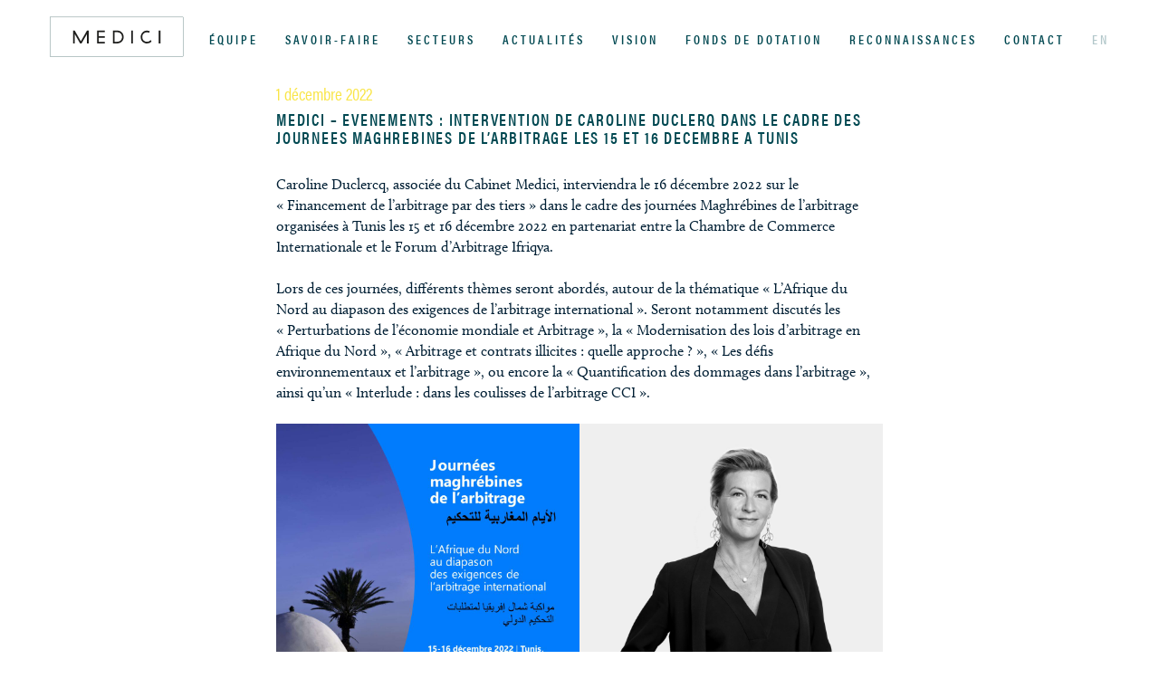

--- FILE ---
content_type: text/html; charset=UTF-8
request_url: http://medici-law.com/medici-evenements-intervention-de-caroline-duclerq-dans-le-cadre-des-journees-maghrebines-de-larbitrage-les-15-et-16-decembre-a-tunis
body_size: 21844
content:
<!DOCTYPE html>
<html lang="fr-FR" data-semplice="5.3.5">
	<head>
		<meta charset="UTF-8" />
		<meta name="viewport" content="width=device-width, initial-scale=1.0, maximum-scale=1.0" />
		<meta name='robots' content='index, follow, max-image-preview:large, max-snippet:-1, max-video-preview:-1' />

	<!-- This site is optimized with the Yoast SEO plugin v26.8 - https://yoast.com/product/yoast-seo-wordpress/ -->
	<title>MEDICI – EVENEMENTS : INTERVENTION DE CAROLINE DUCLERQ DANS LE CADRE DES JOURNEES MAGHREBINES DE L’ARBITRAGE LES 15 ET 16 DECEMBRE A TUNIS - MEDICI</title>
	<link rel="canonical" href="https://medici-law.com/medici-evenements-intervention-de-caroline-duclerq-dans-le-cadre-des-journees-maghrebines-de-larbitrage-les-15-et-16-decembre-a-tunis" />
	<meta property="og:locale" content="fr_FR" />
	<meta property="og:type" content="article" />
	<meta property="og:title" content="MEDICI – EVENEMENTS : INTERVENTION DE CAROLINE DUCLERQ DANS LE CADRE DES JOURNEES MAGHREBINES DE L’ARBITRAGE LES 15 ET 16 DECEMBRE A TUNIS - MEDICI" />
	<meta property="og:description" content="Caroline Duclercq, associée du Cabinet Medici, interviendra le 16 décembre 2022 sur le « Financement de l’arbitrage par des tiers » dans le cadre des journées Maghrébines de l’arbitrage organisées à Tunis les 15 et 16 décembre 2022 en partenariat entre la Chambre de Commerce Internationale et le Forum d’Arbitrage Ifriqya." />
	<meta property="og:url" content="https://medici-law.com/medici-evenements-intervention-de-caroline-duclerq-dans-le-cadre-des-journees-maghrebines-de-larbitrage-les-15-et-16-decembre-a-tunis" />
	<meta property="og:site_name" content="MEDICI" />
	<meta property="article:published_time" content="2022-12-01T18:34:29+00:00" />
	<meta property="article:modified_time" content="2022-12-02T13:56:04+00:00" />
	<meta property="og:image" content="https://medici-law.com/wp-content/uploads/2022/12/Journees-maghrebines-de-larbitrage_page-0001-5.jpg" />
	<meta property="og:image:width" content="2250" />
	<meta property="og:image:height" content="2250" />
	<meta property="og:image:type" content="image/jpeg" />
	<meta name="author" content="medici-associe" />
	<meta name="twitter:card" content="summary_large_image" />
	<meta name="twitter:label1" content="Écrit par" />
	<meta name="twitter:data1" content="medici-associe" />
	<meta name="twitter:label2" content="Durée de lecture estimée" />
	<meta name="twitter:data2" content="1 minute" />
	<script type="application/ld+json" class="yoast-schema-graph">{"@context":"https://schema.org","@graph":[{"@type":"Article","@id":"https://medici-law.com/medici-evenements-intervention-de-caroline-duclerq-dans-le-cadre-des-journees-maghrebines-de-larbitrage-les-15-et-16-decembre-a-tunis#article","isPartOf":{"@id":"https://medici-law.com/medici-evenements-intervention-de-caroline-duclerq-dans-le-cadre-des-journees-maghrebines-de-larbitrage-les-15-et-16-decembre-a-tunis"},"author":{"name":"medici-associe","@id":"https://medici-law.com/#/schema/person/f861416bd9e878f9cac90e0b5e389a7f"},"headline":"MEDICI – EVENEMENTS : INTERVENTION DE CAROLINE DUCLERQ DANS LE CADRE DES JOURNEES MAGHREBINES DE L’ARBITRAGE LES 15 ET 16 DECEMBRE A TUNIS","datePublished":"2022-12-01T18:34:29+00:00","dateModified":"2022-12-02T13:56:04+00:00","mainEntityOfPage":{"@id":"https://medici-law.com/medici-evenements-intervention-de-caroline-duclerq-dans-le-cadre-des-journees-maghrebines-de-larbitrage-les-15-et-16-decembre-a-tunis"},"wordCount":282,"commentCount":0,"image":{"@id":"https://medici-law.com/medici-evenements-intervention-de-caroline-duclerq-dans-le-cadre-des-journees-maghrebines-de-larbitrage-les-15-et-16-decembre-a-tunis#primaryimage"},"thumbnailUrl":"https://medici-law.com/wp-content/uploads/2022/12/Journees-maghrebines-de-larbitrage_page-0001-5-1024x1024.jpg","articleSection":["Francais"],"inLanguage":"fr-FR","potentialAction":[{"@type":"CommentAction","name":"Comment","target":["https://medici-law.com/medici-evenements-intervention-de-caroline-duclerq-dans-le-cadre-des-journees-maghrebines-de-larbitrage-les-15-et-16-decembre-a-tunis#respond"]}]},{"@type":"WebPage","@id":"https://medici-law.com/medici-evenements-intervention-de-caroline-duclerq-dans-le-cadre-des-journees-maghrebines-de-larbitrage-les-15-et-16-decembre-a-tunis","url":"https://medici-law.com/medici-evenements-intervention-de-caroline-duclerq-dans-le-cadre-des-journees-maghrebines-de-larbitrage-les-15-et-16-decembre-a-tunis","name":"MEDICI – EVENEMENTS : INTERVENTION DE CAROLINE DUCLERQ DANS LE CADRE DES JOURNEES MAGHREBINES DE L’ARBITRAGE LES 15 ET 16 DECEMBRE A TUNIS - MEDICI","isPartOf":{"@id":"https://medici-law.com/#website"},"primaryImageOfPage":{"@id":"https://medici-law.com/medici-evenements-intervention-de-caroline-duclerq-dans-le-cadre-des-journees-maghrebines-de-larbitrage-les-15-et-16-decembre-a-tunis#primaryimage"},"image":{"@id":"https://medici-law.com/medici-evenements-intervention-de-caroline-duclerq-dans-le-cadre-des-journees-maghrebines-de-larbitrage-les-15-et-16-decembre-a-tunis#primaryimage"},"thumbnailUrl":"https://medici-law.com/wp-content/uploads/2022/12/Journees-maghrebines-de-larbitrage_page-0001-5-1024x1024.jpg","datePublished":"2022-12-01T18:34:29+00:00","dateModified":"2022-12-02T13:56:04+00:00","author":{"@id":"https://medici-law.com/#/schema/person/f861416bd9e878f9cac90e0b5e389a7f"},"breadcrumb":{"@id":"https://medici-law.com/medici-evenements-intervention-de-caroline-duclerq-dans-le-cadre-des-journees-maghrebines-de-larbitrage-les-15-et-16-decembre-a-tunis#breadcrumb"},"inLanguage":"fr-FR","potentialAction":[{"@type":"ReadAction","target":["https://medici-law.com/medici-evenements-intervention-de-caroline-duclerq-dans-le-cadre-des-journees-maghrebines-de-larbitrage-les-15-et-16-decembre-a-tunis"]}]},{"@type":"ImageObject","inLanguage":"fr-FR","@id":"https://medici-law.com/medici-evenements-intervention-de-caroline-duclerq-dans-le-cadre-des-journees-maghrebines-de-larbitrage-les-15-et-16-decembre-a-tunis#primaryimage","url":"https://medici-law.com/wp-content/uploads/2022/12/Journees-maghrebines-de-larbitrage_page-0001-5.jpg","contentUrl":"https://medici-law.com/wp-content/uploads/2022/12/Journees-maghrebines-de-larbitrage_page-0001-5.jpg","width":2250,"height":2250},{"@type":"BreadcrumbList","@id":"https://medici-law.com/medici-evenements-intervention-de-caroline-duclerq-dans-le-cadre-des-journees-maghrebines-de-larbitrage-les-15-et-16-decembre-a-tunis#breadcrumb","itemListElement":[{"@type":"ListItem","position":1,"name":"Accueil","item":"https://medici-law.com/"},{"@type":"ListItem","position":2,"name":"MEDICI – EVENEMENTS : INTERVENTION DE CAROLINE DUCLERQ DANS LE CADRE DES JOURNEES MAGHREBINES DE L’ARBITRAGE LES 15 ET 16 DECEMBRE A TUNIS"}]},{"@type":"WebSite","@id":"https://medici-law.com/#website","url":"https://medici-law.com/","name":"MEDICI","description":"Law","potentialAction":[{"@type":"SearchAction","target":{"@type":"EntryPoint","urlTemplate":"https://medici-law.com/?s={search_term_string}"},"query-input":{"@type":"PropertyValueSpecification","valueRequired":true,"valueName":"search_term_string"}}],"inLanguage":"fr-FR"},{"@type":"Person","@id":"https://medici-law.com/#/schema/person/f861416bd9e878f9cac90e0b5e389a7f","name":"medici-associe","image":{"@type":"ImageObject","inLanguage":"fr-FR","@id":"https://medici-law.com/#/schema/person/image/","url":"https://secure.gravatar.com/avatar/5664513f9a15668239eba96d24f084561af1f2d431707bea8c49917fa9dfe48b?s=96&d=mm&r=g","contentUrl":"https://secure.gravatar.com/avatar/5664513f9a15668239eba96d24f084561af1f2d431707bea8c49917fa9dfe48b?s=96&d=mm&r=g","caption":"medici-associe"},"url":"https://medici-law.com/author/medici-associe"}]}</script>
	<!-- / Yoast SEO plugin. -->


<link rel="alternate" type="application/rss+xml" title="MEDICI &raquo; MEDICI – EVENEMENTS : INTERVENTION DE CAROLINE DUCLERQ DANS LE CADRE DES JOURNEES MAGHREBINES DE L’ARBITRAGE LES 15 ET 16 DECEMBRE A TUNIS Flux des commentaires" href="https://medici-law.com/medici-evenements-intervention-de-caroline-duclerq-dans-le-cadre-des-journees-maghrebines-de-larbitrage-les-15-et-16-decembre-a-tunis/feed" />
<link rel="alternate" title="oEmbed (JSON)" type="application/json+oembed" href="https://medici-law.com/wp-json/oembed/1.0/embed?url=https%3A%2F%2Fmedici-law.com%2Fmedici-evenements-intervention-de-caroline-duclerq-dans-le-cadre-des-journees-maghrebines-de-larbitrage-les-15-et-16-decembre-a-tunis" />
<link rel="alternate" title="oEmbed (XML)" type="text/xml+oembed" href="https://medici-law.com/wp-json/oembed/1.0/embed?url=https%3A%2F%2Fmedici-law.com%2Fmedici-evenements-intervention-de-caroline-duclerq-dans-le-cadre-des-journees-maghrebines-de-larbitrage-les-15-et-16-decembre-a-tunis&#038;format=xml" />
<style id='wp-img-auto-sizes-contain-inline-css' type='text/css'>
img:is([sizes=auto i],[sizes^="auto," i]){contain-intrinsic-size:3000px 1500px}
/*# sourceURL=wp-img-auto-sizes-contain-inline-css */
</style>
<style id='wp-block-paragraph-inline-css' type='text/css'>
.is-small-text{font-size:.875em}.is-regular-text{font-size:1em}.is-large-text{font-size:2.25em}.is-larger-text{font-size:3em}.has-drop-cap:not(:focus):first-letter{float:left;font-size:8.4em;font-style:normal;font-weight:100;line-height:.68;margin:.05em .1em 0 0;text-transform:uppercase}body.rtl .has-drop-cap:not(:focus):first-letter{float:none;margin-left:.1em}p.has-drop-cap.has-background{overflow:hidden}:root :where(p.has-background){padding:1.25em 2.375em}:where(p.has-text-color:not(.has-link-color)) a{color:inherit}p.has-text-align-left[style*="writing-mode:vertical-lr"],p.has-text-align-right[style*="writing-mode:vertical-rl"]{rotate:180deg}
/*# sourceURL=http://medici-law.com/wp-includes/blocks/paragraph/style.min.css */
</style>
<style id='wp-block-image-inline-css' type='text/css'>
.wp-block-image>a,.wp-block-image>figure>a{display:inline-block}.wp-block-image img{box-sizing:border-box;height:auto;max-width:100%;vertical-align:bottom}@media not (prefers-reduced-motion){.wp-block-image img.hide{visibility:hidden}.wp-block-image img.show{animation:show-content-image .4s}}.wp-block-image[style*=border-radius] img,.wp-block-image[style*=border-radius]>a{border-radius:inherit}.wp-block-image.has-custom-border img{box-sizing:border-box}.wp-block-image.aligncenter{text-align:center}.wp-block-image.alignfull>a,.wp-block-image.alignwide>a{width:100%}.wp-block-image.alignfull img,.wp-block-image.alignwide img{height:auto;width:100%}.wp-block-image .aligncenter,.wp-block-image .alignleft,.wp-block-image .alignright,.wp-block-image.aligncenter,.wp-block-image.alignleft,.wp-block-image.alignright{display:table}.wp-block-image .aligncenter>figcaption,.wp-block-image .alignleft>figcaption,.wp-block-image .alignright>figcaption,.wp-block-image.aligncenter>figcaption,.wp-block-image.alignleft>figcaption,.wp-block-image.alignright>figcaption{caption-side:bottom;display:table-caption}.wp-block-image .alignleft{float:left;margin:.5em 1em .5em 0}.wp-block-image .alignright{float:right;margin:.5em 0 .5em 1em}.wp-block-image .aligncenter{margin-left:auto;margin-right:auto}.wp-block-image :where(figcaption){margin-bottom:1em;margin-top:.5em}.wp-block-image.is-style-circle-mask img{border-radius:9999px}@supports ((-webkit-mask-image:none) or (mask-image:none)) or (-webkit-mask-image:none){.wp-block-image.is-style-circle-mask img{border-radius:0;-webkit-mask-image:url('data:image/svg+xml;utf8,<svg viewBox="0 0 100 100" xmlns="http://www.w3.org/2000/svg"><circle cx="50" cy="50" r="50"/></svg>');mask-image:url('data:image/svg+xml;utf8,<svg viewBox="0 0 100 100" xmlns="http://www.w3.org/2000/svg"><circle cx="50" cy="50" r="50"/></svg>');mask-mode:alpha;-webkit-mask-position:center;mask-position:center;-webkit-mask-repeat:no-repeat;mask-repeat:no-repeat;-webkit-mask-size:contain;mask-size:contain}}:root :where(.wp-block-image.is-style-rounded img,.wp-block-image .is-style-rounded img){border-radius:9999px}.wp-block-image figure{margin:0}.wp-lightbox-container{display:flex;flex-direction:column;position:relative}.wp-lightbox-container img{cursor:zoom-in}.wp-lightbox-container img:hover+button{opacity:1}.wp-lightbox-container button{align-items:center;backdrop-filter:blur(16px) saturate(180%);background-color:#5a5a5a40;border:none;border-radius:4px;cursor:zoom-in;display:flex;height:20px;justify-content:center;opacity:0;padding:0;position:absolute;right:16px;text-align:center;top:16px;width:20px;z-index:100}@media not (prefers-reduced-motion){.wp-lightbox-container button{transition:opacity .2s ease}}.wp-lightbox-container button:focus-visible{outline:3px auto #5a5a5a40;outline:3px auto -webkit-focus-ring-color;outline-offset:3px}.wp-lightbox-container button:hover{cursor:pointer;opacity:1}.wp-lightbox-container button:focus{opacity:1}.wp-lightbox-container button:focus,.wp-lightbox-container button:hover,.wp-lightbox-container button:not(:hover):not(:active):not(.has-background){background-color:#5a5a5a40;border:none}.wp-lightbox-overlay{box-sizing:border-box;cursor:zoom-out;height:100vh;left:0;overflow:hidden;position:fixed;top:0;visibility:hidden;width:100%;z-index:100000}.wp-lightbox-overlay .close-button{align-items:center;cursor:pointer;display:flex;justify-content:center;min-height:40px;min-width:40px;padding:0;position:absolute;right:calc(env(safe-area-inset-right) + 16px);top:calc(env(safe-area-inset-top) + 16px);z-index:5000000}.wp-lightbox-overlay .close-button:focus,.wp-lightbox-overlay .close-button:hover,.wp-lightbox-overlay .close-button:not(:hover):not(:active):not(.has-background){background:none;border:none}.wp-lightbox-overlay .lightbox-image-container{height:var(--wp--lightbox-container-height);left:50%;overflow:hidden;position:absolute;top:50%;transform:translate(-50%,-50%);transform-origin:top left;width:var(--wp--lightbox-container-width);z-index:9999999999}.wp-lightbox-overlay .wp-block-image{align-items:center;box-sizing:border-box;display:flex;height:100%;justify-content:center;margin:0;position:relative;transform-origin:0 0;width:100%;z-index:3000000}.wp-lightbox-overlay .wp-block-image img{height:var(--wp--lightbox-image-height);min-height:var(--wp--lightbox-image-height);min-width:var(--wp--lightbox-image-width);width:var(--wp--lightbox-image-width)}.wp-lightbox-overlay .wp-block-image figcaption{display:none}.wp-lightbox-overlay button{background:none;border:none}.wp-lightbox-overlay .scrim{background-color:#fff;height:100%;opacity:.9;position:absolute;width:100%;z-index:2000000}.wp-lightbox-overlay.active{visibility:visible}@media not (prefers-reduced-motion){.wp-lightbox-overlay.active{animation:turn-on-visibility .25s both}.wp-lightbox-overlay.active img{animation:turn-on-visibility .35s both}.wp-lightbox-overlay.show-closing-animation:not(.active){animation:turn-off-visibility .35s both}.wp-lightbox-overlay.show-closing-animation:not(.active) img{animation:turn-off-visibility .25s both}.wp-lightbox-overlay.zoom.active{animation:none;opacity:1;visibility:visible}.wp-lightbox-overlay.zoom.active .lightbox-image-container{animation:lightbox-zoom-in .4s}.wp-lightbox-overlay.zoom.active .lightbox-image-container img{animation:none}.wp-lightbox-overlay.zoom.active .scrim{animation:turn-on-visibility .4s forwards}.wp-lightbox-overlay.zoom.show-closing-animation:not(.active){animation:none}.wp-lightbox-overlay.zoom.show-closing-animation:not(.active) .lightbox-image-container{animation:lightbox-zoom-out .4s}.wp-lightbox-overlay.zoom.show-closing-animation:not(.active) .lightbox-image-container img{animation:none}.wp-lightbox-overlay.zoom.show-closing-animation:not(.active) .scrim{animation:turn-off-visibility .4s forwards}}@keyframes show-content-image{0%{visibility:hidden}99%{visibility:hidden}to{visibility:visible}}@keyframes turn-on-visibility{0%{opacity:0}to{opacity:1}}@keyframes turn-off-visibility{0%{opacity:1;visibility:visible}99%{opacity:0;visibility:visible}to{opacity:0;visibility:hidden}}@keyframes lightbox-zoom-in{0%{transform:translate(calc((-100vw + var(--wp--lightbox-scrollbar-width))/2 + var(--wp--lightbox-initial-left-position)),calc(-50vh + var(--wp--lightbox-initial-top-position))) scale(var(--wp--lightbox-scale))}to{transform:translate(-50%,-50%) scale(1)}}@keyframes lightbox-zoom-out{0%{transform:translate(-50%,-50%) scale(1);visibility:visible}99%{visibility:visible}to{transform:translate(calc((-100vw + var(--wp--lightbox-scrollbar-width))/2 + var(--wp--lightbox-initial-left-position)),calc(-50vh + var(--wp--lightbox-initial-top-position))) scale(var(--wp--lightbox-scale));visibility:hidden}}
/*# sourceURL=http://medici-law.com/wp-includes/blocks/image/style.min.css */
</style>
<style id='wp-block-gallery-inline-css' type='text/css'>
.blocks-gallery-grid:not(.has-nested-images),.wp-block-gallery:not(.has-nested-images){display:flex;flex-wrap:wrap;list-style-type:none;margin:0;padding:0}.blocks-gallery-grid:not(.has-nested-images) .blocks-gallery-image,.blocks-gallery-grid:not(.has-nested-images) .blocks-gallery-item,.wp-block-gallery:not(.has-nested-images) .blocks-gallery-image,.wp-block-gallery:not(.has-nested-images) .blocks-gallery-item{display:flex;flex-direction:column;flex-grow:1;justify-content:center;margin:0 1em 1em 0;position:relative;width:calc(50% - 1em)}.blocks-gallery-grid:not(.has-nested-images) .blocks-gallery-image:nth-of-type(2n),.blocks-gallery-grid:not(.has-nested-images) .blocks-gallery-item:nth-of-type(2n),.wp-block-gallery:not(.has-nested-images) .blocks-gallery-image:nth-of-type(2n),.wp-block-gallery:not(.has-nested-images) .blocks-gallery-item:nth-of-type(2n){margin-right:0}.blocks-gallery-grid:not(.has-nested-images) .blocks-gallery-image figure,.blocks-gallery-grid:not(.has-nested-images) .blocks-gallery-item figure,.wp-block-gallery:not(.has-nested-images) .blocks-gallery-image figure,.wp-block-gallery:not(.has-nested-images) .blocks-gallery-item figure{align-items:flex-end;display:flex;height:100%;justify-content:flex-start;margin:0}.blocks-gallery-grid:not(.has-nested-images) .blocks-gallery-image img,.blocks-gallery-grid:not(.has-nested-images) .blocks-gallery-item img,.wp-block-gallery:not(.has-nested-images) .blocks-gallery-image img,.wp-block-gallery:not(.has-nested-images) .blocks-gallery-item img{display:block;height:auto;max-width:100%;width:auto}.blocks-gallery-grid:not(.has-nested-images) .blocks-gallery-image figcaption,.blocks-gallery-grid:not(.has-nested-images) .blocks-gallery-item figcaption,.wp-block-gallery:not(.has-nested-images) .blocks-gallery-image figcaption,.wp-block-gallery:not(.has-nested-images) .blocks-gallery-item figcaption{background:linear-gradient(0deg,#000000b3,#0000004d 70%,#0000);bottom:0;box-sizing:border-box;color:#fff;font-size:.8em;margin:0;max-height:100%;overflow:auto;padding:3em .77em .7em;position:absolute;text-align:center;width:100%;z-index:2}.blocks-gallery-grid:not(.has-nested-images) .blocks-gallery-image figcaption img,.blocks-gallery-grid:not(.has-nested-images) .blocks-gallery-item figcaption img,.wp-block-gallery:not(.has-nested-images) .blocks-gallery-image figcaption img,.wp-block-gallery:not(.has-nested-images) .blocks-gallery-item figcaption img{display:inline}.blocks-gallery-grid:not(.has-nested-images) figcaption,.wp-block-gallery:not(.has-nested-images) figcaption{flex-grow:1}.blocks-gallery-grid:not(.has-nested-images).is-cropped .blocks-gallery-image a,.blocks-gallery-grid:not(.has-nested-images).is-cropped .blocks-gallery-image img,.blocks-gallery-grid:not(.has-nested-images).is-cropped .blocks-gallery-item a,.blocks-gallery-grid:not(.has-nested-images).is-cropped .blocks-gallery-item img,.wp-block-gallery:not(.has-nested-images).is-cropped .blocks-gallery-image a,.wp-block-gallery:not(.has-nested-images).is-cropped .blocks-gallery-image img,.wp-block-gallery:not(.has-nested-images).is-cropped .blocks-gallery-item a,.wp-block-gallery:not(.has-nested-images).is-cropped .blocks-gallery-item img{flex:1;height:100%;object-fit:cover;width:100%}.blocks-gallery-grid:not(.has-nested-images).columns-1 .blocks-gallery-image,.blocks-gallery-grid:not(.has-nested-images).columns-1 .blocks-gallery-item,.wp-block-gallery:not(.has-nested-images).columns-1 .blocks-gallery-image,.wp-block-gallery:not(.has-nested-images).columns-1 .blocks-gallery-item{margin-right:0;width:100%}@media (min-width:600px){.blocks-gallery-grid:not(.has-nested-images).columns-3 .blocks-gallery-image,.blocks-gallery-grid:not(.has-nested-images).columns-3 .blocks-gallery-item,.wp-block-gallery:not(.has-nested-images).columns-3 .blocks-gallery-image,.wp-block-gallery:not(.has-nested-images).columns-3 .blocks-gallery-item{margin-right:1em;width:calc(33.33333% - .66667em)}.blocks-gallery-grid:not(.has-nested-images).columns-4 .blocks-gallery-image,.blocks-gallery-grid:not(.has-nested-images).columns-4 .blocks-gallery-item,.wp-block-gallery:not(.has-nested-images).columns-4 .blocks-gallery-image,.wp-block-gallery:not(.has-nested-images).columns-4 .blocks-gallery-item{margin-right:1em;width:calc(25% - .75em)}.blocks-gallery-grid:not(.has-nested-images).columns-5 .blocks-gallery-image,.blocks-gallery-grid:not(.has-nested-images).columns-5 .blocks-gallery-item,.wp-block-gallery:not(.has-nested-images).columns-5 .blocks-gallery-image,.wp-block-gallery:not(.has-nested-images).columns-5 .blocks-gallery-item{margin-right:1em;width:calc(20% - .8em)}.blocks-gallery-grid:not(.has-nested-images).columns-6 .blocks-gallery-image,.blocks-gallery-grid:not(.has-nested-images).columns-6 .blocks-gallery-item,.wp-block-gallery:not(.has-nested-images).columns-6 .blocks-gallery-image,.wp-block-gallery:not(.has-nested-images).columns-6 .blocks-gallery-item{margin-right:1em;width:calc(16.66667% - .83333em)}.blocks-gallery-grid:not(.has-nested-images).columns-7 .blocks-gallery-image,.blocks-gallery-grid:not(.has-nested-images).columns-7 .blocks-gallery-item,.wp-block-gallery:not(.has-nested-images).columns-7 .blocks-gallery-image,.wp-block-gallery:not(.has-nested-images).columns-7 .blocks-gallery-item{margin-right:1em;width:calc(14.28571% - .85714em)}.blocks-gallery-grid:not(.has-nested-images).columns-8 .blocks-gallery-image,.blocks-gallery-grid:not(.has-nested-images).columns-8 .blocks-gallery-item,.wp-block-gallery:not(.has-nested-images).columns-8 .blocks-gallery-image,.wp-block-gallery:not(.has-nested-images).columns-8 .blocks-gallery-item{margin-right:1em;width:calc(12.5% - .875em)}.blocks-gallery-grid:not(.has-nested-images).columns-1 .blocks-gallery-image:nth-of-type(1n),.blocks-gallery-grid:not(.has-nested-images).columns-1 .blocks-gallery-item:nth-of-type(1n),.blocks-gallery-grid:not(.has-nested-images).columns-2 .blocks-gallery-image:nth-of-type(2n),.blocks-gallery-grid:not(.has-nested-images).columns-2 .blocks-gallery-item:nth-of-type(2n),.blocks-gallery-grid:not(.has-nested-images).columns-3 .blocks-gallery-image:nth-of-type(3n),.blocks-gallery-grid:not(.has-nested-images).columns-3 .blocks-gallery-item:nth-of-type(3n),.blocks-gallery-grid:not(.has-nested-images).columns-4 .blocks-gallery-image:nth-of-type(4n),.blocks-gallery-grid:not(.has-nested-images).columns-4 .blocks-gallery-item:nth-of-type(4n),.blocks-gallery-grid:not(.has-nested-images).columns-5 .blocks-gallery-image:nth-of-type(5n),.blocks-gallery-grid:not(.has-nested-images).columns-5 .blocks-gallery-item:nth-of-type(5n),.blocks-gallery-grid:not(.has-nested-images).columns-6 .blocks-gallery-image:nth-of-type(6n),.blocks-gallery-grid:not(.has-nested-images).columns-6 .blocks-gallery-item:nth-of-type(6n),.blocks-gallery-grid:not(.has-nested-images).columns-7 .blocks-gallery-image:nth-of-type(7n),.blocks-gallery-grid:not(.has-nested-images).columns-7 .blocks-gallery-item:nth-of-type(7n),.blocks-gallery-grid:not(.has-nested-images).columns-8 .blocks-gallery-image:nth-of-type(8n),.blocks-gallery-grid:not(.has-nested-images).columns-8 .blocks-gallery-item:nth-of-type(8n),.wp-block-gallery:not(.has-nested-images).columns-1 .blocks-gallery-image:nth-of-type(1n),.wp-block-gallery:not(.has-nested-images).columns-1 .blocks-gallery-item:nth-of-type(1n),.wp-block-gallery:not(.has-nested-images).columns-2 .blocks-gallery-image:nth-of-type(2n),.wp-block-gallery:not(.has-nested-images).columns-2 .blocks-gallery-item:nth-of-type(2n),.wp-block-gallery:not(.has-nested-images).columns-3 .blocks-gallery-image:nth-of-type(3n),.wp-block-gallery:not(.has-nested-images).columns-3 .blocks-gallery-item:nth-of-type(3n),.wp-block-gallery:not(.has-nested-images).columns-4 .blocks-gallery-image:nth-of-type(4n),.wp-block-gallery:not(.has-nested-images).columns-4 .blocks-gallery-item:nth-of-type(4n),.wp-block-gallery:not(.has-nested-images).columns-5 .blocks-gallery-image:nth-of-type(5n),.wp-block-gallery:not(.has-nested-images).columns-5 .blocks-gallery-item:nth-of-type(5n),.wp-block-gallery:not(.has-nested-images).columns-6 .blocks-gallery-image:nth-of-type(6n),.wp-block-gallery:not(.has-nested-images).columns-6 .blocks-gallery-item:nth-of-type(6n),.wp-block-gallery:not(.has-nested-images).columns-7 .blocks-gallery-image:nth-of-type(7n),.wp-block-gallery:not(.has-nested-images).columns-7 .blocks-gallery-item:nth-of-type(7n),.wp-block-gallery:not(.has-nested-images).columns-8 .blocks-gallery-image:nth-of-type(8n),.wp-block-gallery:not(.has-nested-images).columns-8 .blocks-gallery-item:nth-of-type(8n){margin-right:0}}.blocks-gallery-grid:not(.has-nested-images) .blocks-gallery-image:last-child,.blocks-gallery-grid:not(.has-nested-images) .blocks-gallery-item:last-child,.wp-block-gallery:not(.has-nested-images) .blocks-gallery-image:last-child,.wp-block-gallery:not(.has-nested-images) .blocks-gallery-item:last-child{margin-right:0}.blocks-gallery-grid:not(.has-nested-images).alignleft,.blocks-gallery-grid:not(.has-nested-images).alignright,.wp-block-gallery:not(.has-nested-images).alignleft,.wp-block-gallery:not(.has-nested-images).alignright{max-width:420px;width:100%}.blocks-gallery-grid:not(.has-nested-images).aligncenter .blocks-gallery-item figure,.wp-block-gallery:not(.has-nested-images).aligncenter .blocks-gallery-item figure{justify-content:center}.wp-block-gallery:not(.is-cropped) .blocks-gallery-item{align-self:flex-start}figure.wp-block-gallery.has-nested-images{align-items:normal}.wp-block-gallery.has-nested-images figure.wp-block-image:not(#individual-image){margin:0;width:calc(50% - var(--wp--style--unstable-gallery-gap, 16px)/2)}.wp-block-gallery.has-nested-images figure.wp-block-image{box-sizing:border-box;display:flex;flex-direction:column;flex-grow:1;justify-content:center;max-width:100%;position:relative}.wp-block-gallery.has-nested-images figure.wp-block-image>a,.wp-block-gallery.has-nested-images figure.wp-block-image>div{flex-direction:column;flex-grow:1;margin:0}.wp-block-gallery.has-nested-images figure.wp-block-image img{display:block;height:auto;max-width:100%!important;width:auto}.wp-block-gallery.has-nested-images figure.wp-block-image figcaption,.wp-block-gallery.has-nested-images figure.wp-block-image:has(figcaption):before{bottom:0;left:0;max-height:100%;position:absolute;right:0}.wp-block-gallery.has-nested-images figure.wp-block-image:has(figcaption):before{backdrop-filter:blur(3px);content:"";height:100%;-webkit-mask-image:linear-gradient(0deg,#000 20%,#0000);mask-image:linear-gradient(0deg,#000 20%,#0000);max-height:40%;pointer-events:none}.wp-block-gallery.has-nested-images figure.wp-block-image figcaption{box-sizing:border-box;color:#fff;font-size:13px;margin:0;overflow:auto;padding:1em;text-align:center;text-shadow:0 0 1.5px #000}.wp-block-gallery.has-nested-images figure.wp-block-image figcaption::-webkit-scrollbar{height:12px;width:12px}.wp-block-gallery.has-nested-images figure.wp-block-image figcaption::-webkit-scrollbar-track{background-color:initial}.wp-block-gallery.has-nested-images figure.wp-block-image figcaption::-webkit-scrollbar-thumb{background-clip:padding-box;background-color:initial;border:3px solid #0000;border-radius:8px}.wp-block-gallery.has-nested-images figure.wp-block-image figcaption:focus-within::-webkit-scrollbar-thumb,.wp-block-gallery.has-nested-images figure.wp-block-image figcaption:focus::-webkit-scrollbar-thumb,.wp-block-gallery.has-nested-images figure.wp-block-image figcaption:hover::-webkit-scrollbar-thumb{background-color:#fffc}.wp-block-gallery.has-nested-images figure.wp-block-image figcaption{scrollbar-color:#0000 #0000;scrollbar-gutter:stable both-edges;scrollbar-width:thin}.wp-block-gallery.has-nested-images figure.wp-block-image figcaption:focus,.wp-block-gallery.has-nested-images figure.wp-block-image figcaption:focus-within,.wp-block-gallery.has-nested-images figure.wp-block-image figcaption:hover{scrollbar-color:#fffc #0000}.wp-block-gallery.has-nested-images figure.wp-block-image figcaption{will-change:transform}@media (hover:none){.wp-block-gallery.has-nested-images figure.wp-block-image figcaption{scrollbar-color:#fffc #0000}}.wp-block-gallery.has-nested-images figure.wp-block-image figcaption{background:linear-gradient(0deg,#0006,#0000)}.wp-block-gallery.has-nested-images figure.wp-block-image figcaption img{display:inline}.wp-block-gallery.has-nested-images figure.wp-block-image figcaption a{color:inherit}.wp-block-gallery.has-nested-images figure.wp-block-image.has-custom-border img{box-sizing:border-box}.wp-block-gallery.has-nested-images figure.wp-block-image.has-custom-border>a,.wp-block-gallery.has-nested-images figure.wp-block-image.has-custom-border>div,.wp-block-gallery.has-nested-images figure.wp-block-image.is-style-rounded>a,.wp-block-gallery.has-nested-images figure.wp-block-image.is-style-rounded>div{flex:1 1 auto}.wp-block-gallery.has-nested-images figure.wp-block-image.has-custom-border figcaption,.wp-block-gallery.has-nested-images figure.wp-block-image.is-style-rounded figcaption{background:none;color:inherit;flex:initial;margin:0;padding:10px 10px 9px;position:relative;text-shadow:none}.wp-block-gallery.has-nested-images figure.wp-block-image.has-custom-border:before,.wp-block-gallery.has-nested-images figure.wp-block-image.is-style-rounded:before{content:none}.wp-block-gallery.has-nested-images figcaption{flex-basis:100%;flex-grow:1;text-align:center}.wp-block-gallery.has-nested-images:not(.is-cropped) figure.wp-block-image:not(#individual-image){margin-bottom:auto;margin-top:0}.wp-block-gallery.has-nested-images.is-cropped figure.wp-block-image:not(#individual-image){align-self:inherit}.wp-block-gallery.has-nested-images.is-cropped figure.wp-block-image:not(#individual-image)>a,.wp-block-gallery.has-nested-images.is-cropped figure.wp-block-image:not(#individual-image)>div:not(.components-drop-zone){display:flex}.wp-block-gallery.has-nested-images.is-cropped figure.wp-block-image:not(#individual-image) a,.wp-block-gallery.has-nested-images.is-cropped figure.wp-block-image:not(#individual-image) img{flex:1 0 0%;height:100%;object-fit:cover;width:100%}.wp-block-gallery.has-nested-images.columns-1 figure.wp-block-image:not(#individual-image){width:100%}@media (min-width:600px){.wp-block-gallery.has-nested-images.columns-3 figure.wp-block-image:not(#individual-image){width:calc(33.33333% - var(--wp--style--unstable-gallery-gap, 16px)*.66667)}.wp-block-gallery.has-nested-images.columns-4 figure.wp-block-image:not(#individual-image){width:calc(25% - var(--wp--style--unstable-gallery-gap, 16px)*.75)}.wp-block-gallery.has-nested-images.columns-5 figure.wp-block-image:not(#individual-image){width:calc(20% - var(--wp--style--unstable-gallery-gap, 16px)*.8)}.wp-block-gallery.has-nested-images.columns-6 figure.wp-block-image:not(#individual-image){width:calc(16.66667% - var(--wp--style--unstable-gallery-gap, 16px)*.83333)}.wp-block-gallery.has-nested-images.columns-7 figure.wp-block-image:not(#individual-image){width:calc(14.28571% - var(--wp--style--unstable-gallery-gap, 16px)*.85714)}.wp-block-gallery.has-nested-images.columns-8 figure.wp-block-image:not(#individual-image){width:calc(12.5% - var(--wp--style--unstable-gallery-gap, 16px)*.875)}.wp-block-gallery.has-nested-images.columns-default figure.wp-block-image:not(#individual-image){width:calc(33.33% - var(--wp--style--unstable-gallery-gap, 16px)*.66667)}.wp-block-gallery.has-nested-images.columns-default figure.wp-block-image:not(#individual-image):first-child:nth-last-child(2),.wp-block-gallery.has-nested-images.columns-default figure.wp-block-image:not(#individual-image):first-child:nth-last-child(2)~figure.wp-block-image:not(#individual-image){width:calc(50% - var(--wp--style--unstable-gallery-gap, 16px)*.5)}.wp-block-gallery.has-nested-images.columns-default figure.wp-block-image:not(#individual-image):first-child:last-child{width:100%}}.wp-block-gallery.has-nested-images.alignleft,.wp-block-gallery.has-nested-images.alignright{max-width:420px;width:100%}.wp-block-gallery.has-nested-images.aligncenter{justify-content:center}
/*# sourceURL=http://medici-law.com/wp-includes/blocks/gallery/style.min.css */
</style>
<style id='wp-block-file-inline-css' type='text/css'>
.wp-block-file{box-sizing:border-box}.wp-block-file:not(.wp-element-button){font-size:.8em}.wp-block-file.aligncenter{text-align:center}.wp-block-file.alignright{text-align:right}.wp-block-file *+.wp-block-file__button{margin-left:.75em}:where(.wp-block-file){margin-bottom:1.5em}.wp-block-file__embed{margin-bottom:1em}:where(.wp-block-file__button){border-radius:2em;display:inline-block;padding:.5em 1em}:where(.wp-block-file__button):where(a):active,:where(.wp-block-file__button):where(a):focus,:where(.wp-block-file__button):where(a):hover,:where(.wp-block-file__button):where(a):visited{box-shadow:none;color:#fff;opacity:.85;text-decoration:none}
/*# sourceURL=http://medici-law.com/wp-includes/blocks/file/style.min.css */
</style>
<style id='wp-emoji-styles-inline-css' type='text/css'>

	img.wp-smiley, img.emoji {
		display: inline !important;
		border: none !important;
		box-shadow: none !important;
		height: 1em !important;
		width: 1em !important;
		margin: 0 0.07em !important;
		vertical-align: -0.1em !important;
		background: none !important;
		padding: 0 !important;
	}
/*# sourceURL=wp-emoji-styles-inline-css */
</style>
<style id='wp-block-library-inline-css' type='text/css'>
:root{--wp-block-synced-color:#7a00df;--wp-block-synced-color--rgb:122,0,223;--wp-bound-block-color:var(--wp-block-synced-color);--wp-editor-canvas-background:#ddd;--wp-admin-theme-color:#007cba;--wp-admin-theme-color--rgb:0,124,186;--wp-admin-theme-color-darker-10:#006ba1;--wp-admin-theme-color-darker-10--rgb:0,107,160.5;--wp-admin-theme-color-darker-20:#005a87;--wp-admin-theme-color-darker-20--rgb:0,90,135;--wp-admin-border-width-focus:2px}@media (min-resolution:192dpi){:root{--wp-admin-border-width-focus:1.5px}}.wp-element-button{cursor:pointer}:root .has-very-light-gray-background-color{background-color:#eee}:root .has-very-dark-gray-background-color{background-color:#313131}:root .has-very-light-gray-color{color:#eee}:root .has-very-dark-gray-color{color:#313131}:root .has-vivid-green-cyan-to-vivid-cyan-blue-gradient-background{background:linear-gradient(135deg,#00d084,#0693e3)}:root .has-purple-crush-gradient-background{background:linear-gradient(135deg,#34e2e4,#4721fb 50%,#ab1dfe)}:root .has-hazy-dawn-gradient-background{background:linear-gradient(135deg,#faaca8,#dad0ec)}:root .has-subdued-olive-gradient-background{background:linear-gradient(135deg,#fafae1,#67a671)}:root .has-atomic-cream-gradient-background{background:linear-gradient(135deg,#fdd79a,#004a59)}:root .has-nightshade-gradient-background{background:linear-gradient(135deg,#330968,#31cdcf)}:root .has-midnight-gradient-background{background:linear-gradient(135deg,#020381,#2874fc)}:root{--wp--preset--font-size--normal:16px;--wp--preset--font-size--huge:42px}.has-regular-font-size{font-size:1em}.has-larger-font-size{font-size:2.625em}.has-normal-font-size{font-size:var(--wp--preset--font-size--normal)}.has-huge-font-size{font-size:var(--wp--preset--font-size--huge)}.has-text-align-center{text-align:center}.has-text-align-left{text-align:left}.has-text-align-right{text-align:right}.has-fit-text{white-space:nowrap!important}#end-resizable-editor-section{display:none}.aligncenter{clear:both}.items-justified-left{justify-content:flex-start}.items-justified-center{justify-content:center}.items-justified-right{justify-content:flex-end}.items-justified-space-between{justify-content:space-between}.screen-reader-text{border:0;clip-path:inset(50%);height:1px;margin:-1px;overflow:hidden;padding:0;position:absolute;width:1px;word-wrap:normal!important}.screen-reader-text:focus{background-color:#ddd;clip-path:none;color:#444;display:block;font-size:1em;height:auto;left:5px;line-height:normal;padding:15px 23px 14px;text-decoration:none;top:5px;width:auto;z-index:100000}html :where(.has-border-color){border-style:solid}html :where([style*=border-top-color]){border-top-style:solid}html :where([style*=border-right-color]){border-right-style:solid}html :where([style*=border-bottom-color]){border-bottom-style:solid}html :where([style*=border-left-color]){border-left-style:solid}html :where([style*=border-width]){border-style:solid}html :where([style*=border-top-width]){border-top-style:solid}html :where([style*=border-right-width]){border-right-style:solid}html :where([style*=border-bottom-width]){border-bottom-style:solid}html :where([style*=border-left-width]){border-left-style:solid}html :where(img[class*=wp-image-]){height:auto;max-width:100%}:where(figure){margin:0 0 1em}html :where(.is-position-sticky){--wp-admin--admin-bar--position-offset:var(--wp-admin--admin-bar--height,0px)}@media screen and (max-width:600px){html :where(.is-position-sticky){--wp-admin--admin-bar--position-offset:0px}}

/*# sourceURL=wp-block-library-inline-css */
</style><style id='global-styles-inline-css' type='text/css'>
:root{--wp--preset--aspect-ratio--square: 1;--wp--preset--aspect-ratio--4-3: 4/3;--wp--preset--aspect-ratio--3-4: 3/4;--wp--preset--aspect-ratio--3-2: 3/2;--wp--preset--aspect-ratio--2-3: 2/3;--wp--preset--aspect-ratio--16-9: 16/9;--wp--preset--aspect-ratio--9-16: 9/16;--wp--preset--color--black: #000000;--wp--preset--color--cyan-bluish-gray: #abb8c3;--wp--preset--color--white: #ffffff;--wp--preset--color--pale-pink: #f78da7;--wp--preset--color--vivid-red: #cf2e2e;--wp--preset--color--luminous-vivid-orange: #ff6900;--wp--preset--color--luminous-vivid-amber: #fcb900;--wp--preset--color--light-green-cyan: #7bdcb5;--wp--preset--color--vivid-green-cyan: #00d084;--wp--preset--color--pale-cyan-blue: #8ed1fc;--wp--preset--color--vivid-cyan-blue: #0693e3;--wp--preset--color--vivid-purple: #9b51e0;--wp--preset--gradient--vivid-cyan-blue-to-vivid-purple: linear-gradient(135deg,rgb(6,147,227) 0%,rgb(155,81,224) 100%);--wp--preset--gradient--light-green-cyan-to-vivid-green-cyan: linear-gradient(135deg,rgb(122,220,180) 0%,rgb(0,208,130) 100%);--wp--preset--gradient--luminous-vivid-amber-to-luminous-vivid-orange: linear-gradient(135deg,rgb(252,185,0) 0%,rgb(255,105,0) 100%);--wp--preset--gradient--luminous-vivid-orange-to-vivid-red: linear-gradient(135deg,rgb(255,105,0) 0%,rgb(207,46,46) 100%);--wp--preset--gradient--very-light-gray-to-cyan-bluish-gray: linear-gradient(135deg,rgb(238,238,238) 0%,rgb(169,184,195) 100%);--wp--preset--gradient--cool-to-warm-spectrum: linear-gradient(135deg,rgb(74,234,220) 0%,rgb(151,120,209) 20%,rgb(207,42,186) 40%,rgb(238,44,130) 60%,rgb(251,105,98) 80%,rgb(254,248,76) 100%);--wp--preset--gradient--blush-light-purple: linear-gradient(135deg,rgb(255,206,236) 0%,rgb(152,150,240) 100%);--wp--preset--gradient--blush-bordeaux: linear-gradient(135deg,rgb(254,205,165) 0%,rgb(254,45,45) 50%,rgb(107,0,62) 100%);--wp--preset--gradient--luminous-dusk: linear-gradient(135deg,rgb(255,203,112) 0%,rgb(199,81,192) 50%,rgb(65,88,208) 100%);--wp--preset--gradient--pale-ocean: linear-gradient(135deg,rgb(255,245,203) 0%,rgb(182,227,212) 50%,rgb(51,167,181) 100%);--wp--preset--gradient--electric-grass: linear-gradient(135deg,rgb(202,248,128) 0%,rgb(113,206,126) 100%);--wp--preset--gradient--midnight: linear-gradient(135deg,rgb(2,3,129) 0%,rgb(40,116,252) 100%);--wp--preset--font-size--small: 13px;--wp--preset--font-size--medium: 20px;--wp--preset--font-size--large: 36px;--wp--preset--font-size--x-large: 42px;--wp--preset--spacing--20: 0.44rem;--wp--preset--spacing--30: 0.67rem;--wp--preset--spacing--40: 1rem;--wp--preset--spacing--50: 1.5rem;--wp--preset--spacing--60: 2.25rem;--wp--preset--spacing--70: 3.38rem;--wp--preset--spacing--80: 5.06rem;--wp--preset--shadow--natural: 6px 6px 9px rgba(0, 0, 0, 0.2);--wp--preset--shadow--deep: 12px 12px 50px rgba(0, 0, 0, 0.4);--wp--preset--shadow--sharp: 6px 6px 0px rgba(0, 0, 0, 0.2);--wp--preset--shadow--outlined: 6px 6px 0px -3px rgb(255, 255, 255), 6px 6px rgb(0, 0, 0);--wp--preset--shadow--crisp: 6px 6px 0px rgb(0, 0, 0);}:where(.is-layout-flex){gap: 0.5em;}:where(.is-layout-grid){gap: 0.5em;}body .is-layout-flex{display: flex;}.is-layout-flex{flex-wrap: wrap;align-items: center;}.is-layout-flex > :is(*, div){margin: 0;}body .is-layout-grid{display: grid;}.is-layout-grid > :is(*, div){margin: 0;}:where(.wp-block-columns.is-layout-flex){gap: 2em;}:where(.wp-block-columns.is-layout-grid){gap: 2em;}:where(.wp-block-post-template.is-layout-flex){gap: 1.25em;}:where(.wp-block-post-template.is-layout-grid){gap: 1.25em;}.has-black-color{color: var(--wp--preset--color--black) !important;}.has-cyan-bluish-gray-color{color: var(--wp--preset--color--cyan-bluish-gray) !important;}.has-white-color{color: var(--wp--preset--color--white) !important;}.has-pale-pink-color{color: var(--wp--preset--color--pale-pink) !important;}.has-vivid-red-color{color: var(--wp--preset--color--vivid-red) !important;}.has-luminous-vivid-orange-color{color: var(--wp--preset--color--luminous-vivid-orange) !important;}.has-luminous-vivid-amber-color{color: var(--wp--preset--color--luminous-vivid-amber) !important;}.has-light-green-cyan-color{color: var(--wp--preset--color--light-green-cyan) !important;}.has-vivid-green-cyan-color{color: var(--wp--preset--color--vivid-green-cyan) !important;}.has-pale-cyan-blue-color{color: var(--wp--preset--color--pale-cyan-blue) !important;}.has-vivid-cyan-blue-color{color: var(--wp--preset--color--vivid-cyan-blue) !important;}.has-vivid-purple-color{color: var(--wp--preset--color--vivid-purple) !important;}.has-black-background-color{background-color: var(--wp--preset--color--black) !important;}.has-cyan-bluish-gray-background-color{background-color: var(--wp--preset--color--cyan-bluish-gray) !important;}.has-white-background-color{background-color: var(--wp--preset--color--white) !important;}.has-pale-pink-background-color{background-color: var(--wp--preset--color--pale-pink) !important;}.has-vivid-red-background-color{background-color: var(--wp--preset--color--vivid-red) !important;}.has-luminous-vivid-orange-background-color{background-color: var(--wp--preset--color--luminous-vivid-orange) !important;}.has-luminous-vivid-amber-background-color{background-color: var(--wp--preset--color--luminous-vivid-amber) !important;}.has-light-green-cyan-background-color{background-color: var(--wp--preset--color--light-green-cyan) !important;}.has-vivid-green-cyan-background-color{background-color: var(--wp--preset--color--vivid-green-cyan) !important;}.has-pale-cyan-blue-background-color{background-color: var(--wp--preset--color--pale-cyan-blue) !important;}.has-vivid-cyan-blue-background-color{background-color: var(--wp--preset--color--vivid-cyan-blue) !important;}.has-vivid-purple-background-color{background-color: var(--wp--preset--color--vivid-purple) !important;}.has-black-border-color{border-color: var(--wp--preset--color--black) !important;}.has-cyan-bluish-gray-border-color{border-color: var(--wp--preset--color--cyan-bluish-gray) !important;}.has-white-border-color{border-color: var(--wp--preset--color--white) !important;}.has-pale-pink-border-color{border-color: var(--wp--preset--color--pale-pink) !important;}.has-vivid-red-border-color{border-color: var(--wp--preset--color--vivid-red) !important;}.has-luminous-vivid-orange-border-color{border-color: var(--wp--preset--color--luminous-vivid-orange) !important;}.has-luminous-vivid-amber-border-color{border-color: var(--wp--preset--color--luminous-vivid-amber) !important;}.has-light-green-cyan-border-color{border-color: var(--wp--preset--color--light-green-cyan) !important;}.has-vivid-green-cyan-border-color{border-color: var(--wp--preset--color--vivid-green-cyan) !important;}.has-pale-cyan-blue-border-color{border-color: var(--wp--preset--color--pale-cyan-blue) !important;}.has-vivid-cyan-blue-border-color{border-color: var(--wp--preset--color--vivid-cyan-blue) !important;}.has-vivid-purple-border-color{border-color: var(--wp--preset--color--vivid-purple) !important;}.has-vivid-cyan-blue-to-vivid-purple-gradient-background{background: var(--wp--preset--gradient--vivid-cyan-blue-to-vivid-purple) !important;}.has-light-green-cyan-to-vivid-green-cyan-gradient-background{background: var(--wp--preset--gradient--light-green-cyan-to-vivid-green-cyan) !important;}.has-luminous-vivid-amber-to-luminous-vivid-orange-gradient-background{background: var(--wp--preset--gradient--luminous-vivid-amber-to-luminous-vivid-orange) !important;}.has-luminous-vivid-orange-to-vivid-red-gradient-background{background: var(--wp--preset--gradient--luminous-vivid-orange-to-vivid-red) !important;}.has-very-light-gray-to-cyan-bluish-gray-gradient-background{background: var(--wp--preset--gradient--very-light-gray-to-cyan-bluish-gray) !important;}.has-cool-to-warm-spectrum-gradient-background{background: var(--wp--preset--gradient--cool-to-warm-spectrum) !important;}.has-blush-light-purple-gradient-background{background: var(--wp--preset--gradient--blush-light-purple) !important;}.has-blush-bordeaux-gradient-background{background: var(--wp--preset--gradient--blush-bordeaux) !important;}.has-luminous-dusk-gradient-background{background: var(--wp--preset--gradient--luminous-dusk) !important;}.has-pale-ocean-gradient-background{background: var(--wp--preset--gradient--pale-ocean) !important;}.has-electric-grass-gradient-background{background: var(--wp--preset--gradient--electric-grass) !important;}.has-midnight-gradient-background{background: var(--wp--preset--gradient--midnight) !important;}.has-small-font-size{font-size: var(--wp--preset--font-size--small) !important;}.has-medium-font-size{font-size: var(--wp--preset--font-size--medium) !important;}.has-large-font-size{font-size: var(--wp--preset--font-size--large) !important;}.has-x-large-font-size{font-size: var(--wp--preset--font-size--x-large) !important;}
/*# sourceURL=global-styles-inline-css */
</style>
<style id='core-block-supports-inline-css' type='text/css'>
.wp-block-gallery.wp-block-gallery-1{--wp--style--unstable-gallery-gap:var( --wp--style--gallery-gap-default, var( --gallery-block--gutter-size, var( --wp--style--block-gap, 0.5em ) ) );gap:var( --wp--style--gallery-gap-default, var( --gallery-block--gutter-size, var( --wp--style--block-gap, 0.5em ) ) );}
/*# sourceURL=core-block-supports-inline-css */
</style>

<style id='classic-theme-styles-inline-css' type='text/css'>
/*! This file is auto-generated */
.wp-block-button__link{color:#fff;background-color:#32373c;border-radius:9999px;box-shadow:none;text-decoration:none;padding:calc(.667em + 2px) calc(1.333em + 2px);font-size:1.125em}.wp-block-file__button{background:#32373c;color:#fff;text-decoration:none}
/*# sourceURL=/wp-includes/css/classic-themes.min.css */
</style>
<link rel='stylesheet' id='wp-show-posts-css' href='http://medici-law.com/wp-content/plugins/wp-show-posts/css/wp-show-posts-min.css?ver=1.1.6' type='text/css' media='all' />
<link rel='stylesheet' id='semplice-stylesheet-css' href='http://medici-law.com/wp-content/themes/semplice-custom-child/style.css?ver=5.3.5' type='text/css' media='all' />
<link rel='stylesheet' id='semplice-frontend-stylesheet-css' href='http://medici-law.com/wp-content/themes/semplice5/assets/css/frontend.min.css?ver=5.3.5' type='text/css' media='all' />
<link rel='stylesheet' id='mediaelement-css' href='http://medici-law.com/wp-includes/js/mediaelement/mediaelementplayer-legacy.min.css?ver=4.2.17' type='text/css' media='all' />
<link rel='stylesheet' id='child-frontend-style-css' href='http://medici-law.com/wp-content/themes/semplice-custom-child/assets/css/medici.css?ver=6.9' type='text/css' media='all' />
<script type="text/javascript" src="http://medici-law.com/wp-includes/js/jquery/jquery.min.js?ver=3.7.1" id="jquery-core-js"></script>
<script type="text/javascript" src="http://medici-law.com/wp-includes/js/jquery/jquery-migrate.min.js?ver=3.4.1" id="jquery-migrate-js"></script>
<script type="text/javascript" src="http://medici-law.com/wp-content/themes/semplice-custom-child/assets/js/medici.js?ver=6.9" id="child-frontend-scripts-js"></script>
<link rel="https://api.w.org/" href="https://medici-law.com/wp-json/" /><link rel="alternate" title="JSON" type="application/json" href="https://medici-law.com/wp-json/wp/v2/posts/2041" /><link rel="EditURI" type="application/rsd+xml" title="RSD" href="https://medici-law.com/xmlrpc.php?rsd" />
<meta name="generator" content="WordPress 6.9" />
<link rel='shortlink' href='https://medici-law.com/?p=2041' />
<div style="position:absolute; left:-5500px;">
<h3>Resultado de loterÃ­a nacional nocturna del sÃ¡bado 21.</h3>

<p>	
<ol>
    <li>
        <a href="https://medici-law.com/brighton-marseille-pronostic">Brighton Marseille Pronostic</a>: Los giros gratis son emocionantes en cualquier juego de tragamonedas porque, bueno, son gratis, pero lo que hace que estos giros de bonificaciÃ³n sean aÃºn mejores es la presencia de El Torero.
    </li>
    <li>
        <a href="https://medici-law.com/livescore-hockey-suisse">Livescore Hockey Suisse</a> - Unas semanas mÃ¡s tarde, el negocio es lento y no puede realizar su pago.
    </li>
    <li>
        <a href="https://medici-law.com/online-pari-gagnant-formule-1">Online Pari Gagnant Formule 1</a>: A menudo, son totalmente gratuitos y se realizan automÃ¡ticamente, lo que significa que el jugador obtiene dinero de bonificaciÃ³n agregado sin la necesidad de ninguna acciÃ³n adicional de su parte.
    </li>
</ol>
</p>

<h3>LoterÃ­a navidad 2024 anuncio.</h3>

<p>
    <dl>
  <dt><a href="https://medici-law.com/liste-pronostics-formule-1">Liste Pronostics Formule 1</a></dt>
    <dd>Elegir jugar en una dificultad mÃ¡s alta tambiÃ©n aumentarÃ¡ la posibilidad de que te caigan objetos de mayor calidad.</dd>
  <dt><a href="https://medici-law.com/paris-gratuits-fdj">Paris Gratuits Fdj</a></dt>
    <dd>Si tienen mÃ¡s suerte, tambiÃ©n pueden disfrutar de giros gratis y obsequios para marcar un viaje muy emocionante por delante.</dd>
    <dd>El sitio tiene un impresionante centro de preguntas frecuentes y ayuda, donde casi todas las respuestas tienen breves videos explicativos que lo guÃ­an a travÃ©s de la soluciÃ³n de su problema.</dd>
</dl>
</p>

<h3>Que es grindear en poker.</h3>

<p>
<a href="https://medici-law.com/bankroll-20-euros-paris-sportifs">Bankroll 20 Euros Paris Sportifs</a></br>
Como nuevo jugador que se registra, no se necesita depÃ³sito por adelantado.</br>
<a href="https://medici-law.com/online-pari-gagnant-formule-1">Online Pari Gagnant Formule 1</a></br>
AdemÃ¡s de los juegos tradicionales y su opciÃ³n de reproducciÃ³n en tiempo real, los jugadores pueden disfrutar de una variedad de sugerencias basadas en pelÃ­culas.</br>
<a href="https://medici-law.com/m%C3%A9thode-math%C3%A9matique-paris-sportif">M&eacute;thode Math&eacute;matique Paris Sportif</a></br>
</p>



</div><link rel='stylesheet' href='https://use.typekit.net/kvi4pep.css'><style type="text/css" id="semplice-webfonts-css">.font_2r4k6rgy8, [data-font="font_2r4k6rgy8"], [data-font="font_2r4k6rgy8"] li a {font-family: "acumin-pro-condensed", sans-serif;font-weight: 400;font-variation-settings: normal;font-style: normal;}.font_j8y7cwh5r, [data-font="font_j8y7cwh5r"], [data-font="font_j8y7cwh5r"] li a {font-family: "acumin-pro-condensed", sans-serif;font-weight: 400;font-variation-settings: normal;font-style: italic;}.font_x3aphqf70, [data-font="font_x3aphqf70"], [data-font="font_x3aphqf70"] li a {font-family: "calluna", serif;font-weight: 300;font-variation-settings: normal;font-style: normal;}.font_isjpk9o82, [data-font="font_isjpk9o82"], [data-font="font_isjpk9o82"] li a {font-family: "calluna", serif;font-weight: 400;font-variation-settings: normal;font-style: italic;}.font_x3nj6x1sq, [data-font="font_x3nj6x1sq"], [data-font="font_x3nj6x1sq"] li a, #content-holder h1, #content-holder h2, #content-holder h3 {font-family: "acumin-pro-condensed", sans-serif;font-weight: 600;font-variation-settings: normal;font-style: normal;}.font_vjxuhqwsy, [data-font="font_vjxuhqwsy"], [data-font="font_vjxuhqwsy"] li a {font-family: "calluna", serif;font-weight: 600;font-variation-settings: normal;font-style: normal;}.font_7b8nb8zjg, [data-font="font_7b8nb8zjg"], [data-font="font_7b8nb8zjg"] li a {font-family: "calluna", serif;font-weight: 600;font-variation-settings: normal;font-style: italic;}.font_man8xqatx, [data-font="font_man8xqatx"], [data-font="font_man8xqatx"] li a {font-family: "Calluna", serif;font-weight: 700;font-variation-settings: normal;font-style: normal;}.font_ztdx7gqra, [data-font="font_ztdx7gqra"], [data-font="font_ztdx7gqra"] li a, #content-holder p, #content-holder li {font-family: "calluna", serif;font-weight: 400;font-variation-settings: normal;font-style: normal;}</style>
		<style type="text/css" id="semplice-custom-css">
			.container {
			max-width: 1230px;
		}
			#content-holder h1 { font-size: 1.6666666666666667rem;line-height: 1.6666666666666667rem;letter-spacing: 0.05555555555555555rem;}#content-holder h2 { font-size: 1rem;line-height: 1.1111111111111112rem;letter-spacing: 0.1rem;}#content-holder h3 { font-size: 1.1111111111111112rem;line-height: 1.2777777777777777rem;letter-spacing: 0.1388888888888889rem;}#content-holder p, #content-holder li { font-size: 0.8888888888888888rem;line-height: 1.4444444444444;}#content-holder .is-content p { margin-bottom: 1.4444444444444em; }@media screen and (min-width: 992px) and (max-width: 1169.98px) { }@media screen and (min-width: 768px) and (max-width: 991.98px) { }@media screen and (min-width: 544px) and (max-width: 767.98px) { }@media screen and (max-width: 543.98px) { }
			
			
		.project-panel {
			background: #f5f5f5;
			padding: 2.5rem 0rem;
		}
		[data-pp-gutter="no"] .project-panel .pp-thumbs,
		.project-panel .pp-thumbs {
			margin-bottom: -1.666666666666667rem;
		}
		#content-holder .panel-label, .projectnav-preview .panel-label {
			color: #000000;
			font-size: 1.777777777777778rem;
			text-transform: none;
			padding-left: 0rem;
			padding-bottom: 1.666666666666667rem;
			text-align: left;
			line-height: 1;
		}
		.project-panel .pp-title {
			padding: 0.5555555555555556rem 0rem 1.666666666666667rem 0rem;
		}
		.project-panel .pp-title a {
			color: #000000; 
			font-size: 0.7222222222222222rem; 
			text-transform: none;
		} 
		.project-panel .pp-title span {
			color: #999999;
			font-size: 0.7222222222222222rem;
			text-transform: none;
		}
		.semplice-next-prev {
			background: #ffffff;
			padding: 0rem 0rem 0rem 0rem;
		}
		.semplice-next-prev .np-inner {
			height: 10rem;
		}
		.semplice-next-prev .np-inner .np-link .np-prefix,
		.semplice-next-prev .np-inner .np-link .np-label {
			color: #000000;
			font-size: 1.555555555555556rem;
			text-transform: none;
			letter-spacing: 0rem;
		}
		.semplice-next-prev .np-inner .np-link .np-text-above {
			padding-bottom: 2px;
		}
		.semplice-next-prev .np-inner .np-link .np-label-above {
			color: #aaaaaa;
			font-size: 0.7777777777777778rem;
			text-transform: uppercase;
			letter-spacing: 1px;
		}
		.semplice-next-prev .np-inner .np-link .np-text {
			padding: 0rem 0rem;
		}
		.semplice-next .np-text {
			margin-right: -0rem;
		}
		.semplice-next-prev .nextprev-seperator {
			width: 1px;
			margin: 1.666666666666667rem -0px;
			background: #000000;
		}
	
			.np-link:hover {
				background: #ffffff;
			}
			.np-link:hover .np-text .np-label,
			.np-link:hover .np-text .np-prefix {
				color: #000000 !important;
			}
			.np-link:hover .np-label-above {
				color: #000000 !important;
			}
		
			.is-content { color: #004851; }a { color: #4a7a62; }a:hover { color: #38584b; }.standard .menu-item {position: relative;}

/* Main Styling for Subnav */

.standard .sub-menu {
  position: absolute !important;
  background: #004851 !important;
  height: auto !important;
  width: 250px !important;
  padding: 20px 14px !important;
  border-radius: 2px !important;
  justify-content: center !important;
  opacity: 0 !important;
  transition: ease 0.2s all !important;
  display: block !important;
  left: 50% !important;
  top: 20px !important;
  transform: translateX(-50%) !important;
  margin-top: 20px !important;
  z-index: 0 !important;
}

/* Subnav Reveal Effects */

.standard .menu-item:hover .sub-menu {
  opacity: 1 !important;
  margin-top: 10px !important;
  z-index: 5 !important;
}

/* Subnav List Item Spacing */

.standard .sub-menu li {
  margin-bottom: 10px !important;
}

.standard .sub-menu li:last-child {
  margin-bottom: 1px !important;
}

/* Subnav List Item Styling */

.standard .sub-menu li a span {
  color: #fff !important;
  font-size: 13px !important;
  width: 100% !important;
  display: block !important;
  text-align: center !important;
  font-weight: 400;
}

/* Subnav List Item Hover Effects */

.standard .sub-menu li:hover a span {
  color: #B1B3B3 !important;
}

/* Overlay Menu Subnav Spacing */

#overlay-menu .sub-menu {
  padding: 5px !important;
}

/* Overlay Menu Subnav Item Styling */

#overlay-menu .sub-menu li a span {
  color: #F8F7F2 !important;
  font-size: 10px !important;
  width: 100% !important;
  display: block !important;
  text-align: left !important;
}

/* Overlay Menu Subnav Item Hover Effects */

#overlay-menu .sub-menu li a span {
  color: #F8F7F2 !important;
}

.language-item {
 opacity: 0.3;
}
.accordion-section {
    transition: background 0.25s ease;
}

.accordion-section.active {
    background: #F8F7F2 !important;
}

.accordion-section .accordion-button a {
  font-size: 18px !important;
  transition: none !important;
  position: relative !important;
}

.accordion-section .accordion-button a {
  transition: none !important;
}

.accordion-section.active .accordion-button a {
    font-size: 0px !important;
}

.accordion-section.active .accordion-button a::before {
    content: "Retour";
    font-size: 18px !important;
}

.accordion-section .accordion-button a::after {
    content: ">";
    display: inline-block;
    position: absolute;
    top: 15px;
    right: -15px;
    font-family: monospace;
    font-size: 12px;
    font-weight: bold;
    transform: rotate(-90deg) scaleY(1.7);
}

.accordion-section.active .accordion-button a::after {
    transform: rotate(90deg) scaleY(1.7);
}

.accordion-section:not(.active) .row:not(:first-child) .column {
    height: 0px !important;
    overflow: hidden !important;
}

.accordion-section:not(.active) .row:not(:first-child) {
    opacity: 1;
}

.accordion-section .row:not(:first-child) {
    opacity: 1;
    transition: opacity 0.5s ease;
}
}
.language-item {
 margin-left: 30px;
 opacity: 0.5;
}
#nprogress .bar { background: #004851; }.back-to-top a svg { fill: #f9e547; }.pswp__bg { background: #004851; }.pswp__top-bar, .pswp__button--arrow--left:before, .pswp__button--arrow--right:before { background-color: rgba(0, 72, 81, .15) !important; }
			#content-holder .thumb .thumb-inner .thumb-hover {background-color: rgba(0, 0, 0, 0.5);background-size: auto;background-position: 0% 0%;background-repeat: no-repeat;}#content-holder .thumb .thumb-hover-meta { padding: 2.22rem; }#content-holder .thumb .thumb-hover-meta .title { color: #ffffff; font-size: 1.33rem; text-transform: none; }#content-holder .thumb .thumb-hover-meta .category { color: #999999; font-size: 1rem; text-transform: none; }#content-holder .thumb video { opacity: 1; }
		</style>
	
		<style type="text/css" id="2041-post-css">
			#content-2041, #content-2041 .transition-wrap, #content-2041 .posts { background-color: #ffffff; }#content-2041 .sections { margin-top: 0px !important; }.post-divider { background-color: #eaeae5; }.post .post-heading p a, .post .post-heading p span { font-size: 1.0555555555555556rem; }.post .post-heading p a, .post .post-heading p span { color: #f9e547; }.post .post-heading p a:hover { color: #b1b3b3; }.post .post-heading h2 a, .posts .post-heading h2 { color: #004851; }.post .post-heading h2 a:hover { color: #f9e547; opacity: 1; }.post .post-content { color: #001f34; }.post .post-content a, .blog-pagination a { color: #b1b3b3; }.post .post-content a:hover { color: #f9e547; }#content-2041 .post .post-meta * { font-size: 0.6666666666666666rem; }.post .post-meta { color: #004851; }.post .post-meta a { color: #f9e547; }.post .post-meta a:hover { color: #b1b3b3; }
					#comments form#commentform input, #comments form#commentform #submit, #comments form#commentform textarea,
					#comments form#commentform input:hover, #comments form#commentform #submit:hover, #comments form#commentform textarea:hover,
					#comments form#commentform input:focus, #comments form#commentform #submit:focus, #comments form#commentform textarea:focus {
				}#content-2041 #share-holder .share-box .text { background-color: transparent; }#content-2041 #share-holder .share-box .text { border-color: #38584b; }#content-2041 #share-holder .share-box .text { color: #38584b; }#content-2041 #share-holder .share-box .share-icon svg { fill: #f9e547; }#content-2041 #share-holder .share-box .share-icon svg { height: 0.05555555555555555rem; }#content-2041 #share-holder .share-box .share-icon a { padding: 0 1.2777777777777777rem; }#content-2041 #share-holder .share-box .share-icons-wrapper p { color: #004851; }#content-2041 #share-holder .share-box .share-icons-wrapper p { font-size: 1.1111111111111112rem; }#content-2041 #share-holder .share-box  .share-icons-wrapper p { font-family: "acumin-pro-condensed", sans-serif;font-weight: 400;font-variation-settings: normal;font-style: normal; }
			.nav_oqcjpc06j { background-color: rgba(255, 255, 255, 1);; }.nav_oqcjpc06j { height: 4.722222222222222rem; }.is-frontend #content-2041 .sections { margin-top: 4.722222222222222rem; }.nav_oqcjpc06j { padding-top: 1.1111111111111112rem; }.nav_oqcjpc06j { padding-bottom: 1.1111111111111112rem; }.nav_oqcjpc06j .navbar-inner .logo { margin-top: 0rem; }.nav_oqcjpc06j .logo img, .nav_oqcjpc06j .logo svg { width: 8.222222222222221rem; }.nav_oqcjpc06j .navbar-inner .hamburger a.menu-icon span { background-color: #001f34; }.nav_oqcjpc06j .navbar-inner .hamburger a.menu-icon { width: 1.6111111111111112rem; }.nav_oqcjpc06j .navbar-inner .hamburger a.menu-icon span { height: 1px; }.nav_oqcjpc06j .navbar-inner .hamburger a.open-menu span::before { transform: translateY(-5px); }.nav_oqcjpc06j .navbar-inner .hamburger a.open-menu span::after { transform: translateY(5px); }.nav_oqcjpc06j .navbar-inner .hamburger a.open-menu:hover span::before { transform: translateY(-7px); }.nav_oqcjpc06j .navbar-inner .hamburger a.open-menu:hover span::after { transform: translateY(7px); }.nav_oqcjpc06j .navbar-inner .hamburger a.menu-icon { height: 11px; }.nav_oqcjpc06j .navbar-inner .hamburger a.menu-icon span { margin-top: 5.5px; }.nav_oqcjpc06j .navbar-inner nav ul li a span { font-size: 0.7777777777777778rem; }.nav_oqcjpc06j .navbar-inner nav ul li a span { color: #004851; }.nav_oqcjpc06j .navbar-inner nav ul li a { padding-left: 0.83333333333333rem; }.nav_oqcjpc06j .navbar-inner nav ul li a { padding-right: 0.83333333333333rem; }.nav_oqcjpc06j .navbar-inner nav ul li a span { text-transform: uppercase; }.nav_oqcjpc06j .navbar-inner nav ul li a span { letter-spacing: 0.16666666666666666rem; }.nav_oqcjpc06j .navbar-inner nav ul li a span { border-bottom-color: #f9e547; }.nav_oqcjpc06j .navbar-inner nav ul li a:hover span, .navbar-inner nav ul li.current-menu-item a span, .navbar-inner nav ul li.current_page_item a span, .nav_oqcjpc06j .navbar-inner nav ul li.wrap-focus a span { color: #f9e547; }.nav_oqcjpc06j .navbar-inner nav ul li.current-menu-item a span { color: #f9e547; }.nav_oqcjpc06j .navbar-inner nav ul li.current_page_item a span { color: #f9e547; }[data-post-type="project"] .navbar-inner nav ul li.portfolio-grid a span, [data-post-type="post"] .navbar-inner nav ul li.blog-overview a span { color: #f9e547; }#overlay-menu { background-color: rgba(0, 72, 81, 1); }#overlay-menu .overlay-menu-inner nav { padding-top: 0.2777777777777778rem; }#overlay-menu .overlay-menu-inner nav { text-align: left; }#overlay-menu .overlay-menu-inner [data-justify="left"] ul li a span { left: 2.3333333333333335rem; }#overlay-menu .overlay-menu-inner nav ul li a span { font-size: 1rem; }#overlay-menu .overlay-menu-inner nav ul li a span { color: #ffffff; }#overlay-menu .overlay-menu-inner nav ul li a { padding-top: 0.11111111111111rem; }#overlay-menu .overlay-menu-inner nav ul li a { padding-bottom: 0.11111111111111rem; }#overlay-menu .overlay-menu-inner nav ul li a span { text-transform: uppercase; }#overlay-menu .overlay-menu-inner nav ul li a span { letter-spacing: 0.06666666666666667rem; }#overlay-menu .overlay-menu-inner nav ul li a:hover span { color: #f9e547; }#overlay-menu .overlay-menu-inner nav ul li.current-menu-item a span { color: #f9e547; }#overlay-menu .overlay-menu-inner nav ul li.current_page_item a span { color: #f9e547; }[data-post-type="project"] #overlay-menu .overlay-menu-inner nav ul li.portfolio-grid a span, [data-post-type="post"] #overlay-menu .overlay-menu-inner nav ul li.blog-overview a span { color: #f9e547; }@media screen and (min-width: 992px) and (max-width: 1169.98px) { .nav_oqcjpc06j .navbar-inner .hamburger a.menu-icon { height: 11px; }.nav_oqcjpc06j .navbar-inner .hamburger a.menu-icon span { margin-top: 5.5px; }}@media screen and (min-width: 768px) and (max-width: 991.98px) { .nav_oqcjpc06j .navbar-inner .hamburger a.menu-icon { height: 11px; }.nav_oqcjpc06j .navbar-inner .hamburger a.menu-icon span { margin-top: 5.5px; }}@media screen and (min-width: 544px) and (max-width: 767.98px) { .nav_oqcjpc06j .navbar-inner .hamburger a.menu-icon { height: 11px; }.nav_oqcjpc06j .navbar-inner .hamburger a.menu-icon span { margin-top: 5.5px; }}@media screen and (max-width: 543.98px) { .nav_oqcjpc06j .navbar-inner .hamburger a.menu-icon { height: 11px; }.nav_oqcjpc06j .navbar-inner .hamburger a.menu-icon span { margin-top: 5.5px; }}
		</style>
	<link rel="icon" href="https://medici-law.com/wp-content/uploads/2022/07/cropped-Logo-Medici-Carre-vdrt-1-32x32.jpg" sizes="32x32" />
<link rel="icon" href="https://medici-law.com/wp-content/uploads/2022/07/cropped-Logo-Medici-Carre-vdrt-1-192x192.jpg" sizes="192x192" />
<link rel="apple-touch-icon" href="https://medici-law.com/wp-content/uploads/2022/07/cropped-Logo-Medici-Carre-vdrt-1-180x180.jpg" />
<meta name="msapplication-TileImage" content="https://medici-law.com/wp-content/uploads/2022/07/cropped-Logo-Medici-Carre-vdrt-1-270x270.jpg" />
		<style>html{margin-top:0px!important;}#wpadminbar{top:auto!important;bottom:0;}</style>
			</head>
	<body class="wp-singular post-template-default single single-post postid-2041 single-format-standard wp-theme-semplice5 wp-child-theme-semplice-custom-child is-frontend static-mode static-transitions mejs-semplice-ui" data-post-type="post" data-post-id="2041">
		<div id="content-holder" data-active-post="2041">
			
						<header class="nav_oqcjpc06j semplice-navbar active-navbar sticky-nav " data-cover-transparent="disabled" data-bg-overlay-visibility="visible" data-mobile-fallback="enabled">
							<div class="container" data-nav="logo-left-menu-right">
								<div class="navbar-inner menu-type-text" data-xl-width="12" data-navbar-type="container">
									<div class="logo navbar-left"><a href="https://medici-law.com" title="MEDICI"><svg id="Calque_1" data-name="Calque 1" xmlns="http://www.w3.org/2000/svg" xmlns:xlink="http://www.w3.org/1999/xlink" viewBox="0 0 599.28 254"><defs><style>.cls-1,.cls-3{fill:none;}.cls-2{clip-path:url(#clip-path);}.cls-3{stroke:#033;stroke-width:1.11px;}.cls-4{fill:#1d1d1b;}</style><clipPath id="clip-path" transform="translate(-46.66 2)"><rect class="cls-1" x="29.59" y="23.97" width="633.41" height="191.42"/></clipPath></defs><title>MEDICI LOGO</title><g class="cls-2"><rect class="cls-3" x="0.55" y="39.9" width="598.17" height="174.63"/><path class="cls-4" d="M533.87,155.05h7.36V97.78h-7.36Zm-122.63,0h7.36V97.78h-7.36Zm-75.19-7.37V105.14h12.27c12.27,0,21.19,8.84,21.19,21.27s-8.92,21.27-21.19,21.27Zm-7.36,7.37h19.63c16.2,0,28.55-12.11,28.55-28.64s-12.35-28.63-28.55-28.63H328.69Zm-70.77,0H293.1v-7.37H265.29V130.1H293.1v-7.37H265.29V105.14H293.1V97.78H257.92Zm-107.25,0H158V112.92l24.22,42.13h6.46l24.22-42.13v42.13h7.36V97.78h-7.36l-27.41,47.78L158,97.78h-7.36Z" transform="translate(-46.66 2)"/><path class="cls-4" d="M481.1,98A33.54,33.54,0,0,1,493,100.36l-1.31,7.36a23.9,23.9,0,0,0-10.56-2.37c-11.78,0-20.78,8.59-20.78,21.27s9,21.27,20.78,21.27a23,23,0,0,0,17.1-7.69l3.36,7a29.09,29.09,0,0,1-20.13,8.1c-16,0-28.47-12.35-28.47-28.63S465.56,98,481.1,98" transform="translate(-46.66 2)"/></g><rect class="cls-1" x="0.34" width="47" height="39"/><rect class="cls-1" x="0.34" y="215" width="47" height="39"/><rect class="cls-1" x="261.1" y="129.5" width="47" height="39"/><rect class="cls-1" x="261.34" y="1" width="47" height="39"/><rect class="cls-1" x="220.34" y="1" width="47" height="39"/><rect class="cls-1" x="220.34" y="214" width="47" height="39"/></svg></a></div>
									<nav class="standard navbar-right" data-font="font_x3nj6x1sq"><ul class="menu"><li class="menu-item menu-item-type-custom menu-item-object-custom menu-item-has-children menu-item-21130"><a href="#"><span>équipe</span></a>
<ul class="sub-menu">
	<li class="menu-item menu-item-type-post_type menu-item-object-page menu-item-21129"><a href="https://medici-law.com/fr-marie-laure-bizeau"><span>Marie-Laure Bizeau</span></a></li>
	<li class="menu-item menu-item-type-post_type menu-item-object-page menu-item-21128"><a href="https://medici-law.com/fr-valence-borgia"><span>Valence Borgia</span></a></li>
	<li class="menu-item menu-item-type-post_type menu-item-object-page menu-item-21127"><a href="https://medici-law.com/fr-caroline-duclercq"><span>Caroline Duclercq</span></a></li>
	<li class="menu-item menu-item-type-post_type menu-item-object-page menu-item-21126"><a href="https://medici-law.com/fr-valerie-kasparian"><span>Valérie Kasparian</span></a></li>
	<li class="menu-item menu-item-type-post_type menu-item-object-page menu-item-21125"><a href="https://medici-law.com/fr-eliza-seran"><span>Eliza Seran</span></a></li>
	<li class="menu-item menu-item-type-post_type menu-item-object-page menu-item-21124"><a href="https://medici-law.com/fr-maria-mironova"><span>Maria Mironova</span></a></li>
	<li class="menu-item menu-item-type-post_type menu-item-object-page menu-item-21123"><a href="https://medici-law.com/fr-chiraz-abid"><span>Chiraz Abid</span></a></li>
	<li class="menu-item menu-item-type-post_type menu-item-object-page menu-item-21122"><a href="https://medici-law.com/fr-anissa-abdelhadi"><span>Anissa Abdelhadi</span></a></li>
</ul>
</li>
<li class="menu-item menu-item-type-custom menu-item-object-custom menu-item-has-children menu-item-71"><a href="https://medici-law.com/#sf1"><span>Savoir-Faire</span></a>
<ul class="sub-menu">
	<li class="menu-item menu-item-type-post_type menu-item-object-page menu-item-93"><a href="https://medici-law.com/savoir-faire-arbitage"><span>Arbitrage</span></a></li>
	<li class="menu-item menu-item-type-post_type menu-item-object-page menu-item-92"><a href="https://medici-law.com/contentieux"><span>Contentieux</span></a></li>
	<li class="menu-item menu-item-type-post_type menu-item-object-page menu-item-97"><a href="https://medici-law.com/savoir-faire-contract-management"><span>Contract Management</span></a></li>
</ul>
</li>
<li class="menu-item menu-item-type-post_type menu-item-object-page menu-item-has-children menu-item-154"><a href="https://medici-law.com/secteurs"><span>Secteurs</span></a>
<ul class="sub-menu">
	<li class="menu-item menu-item-type-custom menu-item-object-custom menu-item-156"><a href="http://medici-law.com/secteurs/#corporate"><span>Litiges Corporate</span></a></li>
	<li class="menu-item menu-item-type-custom menu-item-object-custom menu-item-157"><a href="http://medici-law.com/secteurs/#afrique"><span>Afrique</span></a></li>
	<li class="menu-item menu-item-type-custom menu-item-object-custom menu-item-158"><a href="http://medici-law.com/secteurs/#energie"><span>Énergie</span></a></li>
	<li class="menu-item menu-item-type-custom menu-item-object-custom menu-item-159"><a href="http://medici-law.com/secteurs/#banque"><span>Banque / Finance</span></a></li>
	<li class="menu-item menu-item-type-custom menu-item-object-custom menu-item-160"><a href="http://medici-law.com/secteurs/#construction"><span>Construction</span></a></li>
	<li class="menu-item menu-item-type-custom menu-item-object-custom menu-item-161"><a href="http://medici-law.com/secteurs/#vente"><span>Vente / Achat</span></a></li>
	<li class="menu-item menu-item-type-custom menu-item-object-custom menu-item-162"><a href="http://medici-law.com/secteurs/#transports"><span>Transports</span></a></li>
	<li class="menu-item menu-item-type-custom menu-item-object-custom menu-item-163"><a href="http://medici-law.com/secteurs/#propriete"><span>Propriété intellectuelle</span></a></li>
	<li class="menu-item menu-item-type-custom menu-item-object-custom menu-item-219"><a href="http://medici-law.com/secteurs/#aeronautique"><span>Aéronautique</span></a></li>
	<li class="menu-item menu-item-type-custom menu-item-object-custom menu-item-220"><a href="http://medici-law.com/secteurs/#telecommunication"><span>Télécommunications</span></a></li>
	<li class="menu-item menu-item-type-custom menu-item-object-custom menu-item-222"><a href="http://medici-law.com/secteurs/#agence"><span>Agence / Représentation</span></a></li>
	<li class="menu-item menu-item-type-custom menu-item-object-custom menu-item-225"><a href="http://medici-law.com/secteurs/#agence"><span>Distribution / franchise</span></a></li>
	<li class="menu-item menu-item-type-custom menu-item-object-custom menu-item-221"><a href="http://medici-law.com/secteurs/#services"><span>Services</span></a></li>
	<li class="menu-item menu-item-type-custom menu-item-object-custom menu-item-223"><a href="http://medici-law.com/secteurs/#hotellerie"><span>Hôtellerie / Tourisme</span></a></li>
	<li class="menu-item menu-item-type-custom menu-item-object-custom menu-item-224"><a href="http://medici-law.com/secteurs/#arts"><span>Arts</span></a></li>
	<li class="menu-item menu-item-type-custom menu-item-object-custom menu-item-226"><a href="http://medici-law.com/secteurs/#tiers"><span>Tiers financeur</span></a></li>
</ul>
</li>
<li class="menu-item menu-item-type-post_type menu-item-object-page menu-item-263"><a href="https://medici-law.com/actualites"><span>Actualités</span></a></li>
<li class="menu-item menu-item-type-post_type menu-item-object-page menu-item-68"><a href="https://medici-law.com/vision"><span>Vision</span></a></li>
<li class="menu-item menu-item-type-post_type menu-item-object-page menu-item-181"><a href="https://medici-law.com/fonds-de-dotation-2"><span>Fonds de dotation</span></a></li>
<li class="menu-item menu-item-type-post_type menu-item-object-page menu-item-2399"><a href="https://medici-law.com/fr-reconnaissances"><span>Reconnaissances</span></a></li>
<li class="menu-item menu-item-type-post_type menu-item-object-page menu-item-32"><a href="https://medici-law.com/contact"><span>Contact</span></a></li>
<li class="language-item menu-item menu-item-type-post_type menu-item-object-page menu-item-333"><a href="https://medici-law.com/home-en"><span>En</span></a></li>
</ul></nav>
									<div class="hamburger navbar-right semplice-menu"><a class="open-menu menu-icon"><span></span></a></div>
								</div>
							</div>
						</header>
						
				<div id="overlay-menu">
					<div class="overlay-menu-inner" data-xl-width="12">
						<nav class="overlay-nav" data-justify="left" data-align="align-top" data-font="font_2r4k6rgy8">
							<ul class="container-fluid"><li class="menu-item menu-item-type-custom menu-item-object-custom menu-item-has-children menu-item-21130"><a href="#"><span>équipe</span></a>
<ul class="sub-menu">
	<li class="menu-item menu-item-type-post_type menu-item-object-page menu-item-21129"><a href="https://medici-law.com/fr-marie-laure-bizeau"><span>Marie-Laure Bizeau</span></a></li>
	<li class="menu-item menu-item-type-post_type menu-item-object-page menu-item-21128"><a href="https://medici-law.com/fr-valence-borgia"><span>Valence Borgia</span></a></li>
	<li class="menu-item menu-item-type-post_type menu-item-object-page menu-item-21127"><a href="https://medici-law.com/fr-caroline-duclercq"><span>Caroline Duclercq</span></a></li>
	<li class="menu-item menu-item-type-post_type menu-item-object-page menu-item-21126"><a href="https://medici-law.com/fr-valerie-kasparian"><span>Valérie Kasparian</span></a></li>
	<li class="menu-item menu-item-type-post_type menu-item-object-page menu-item-21125"><a href="https://medici-law.com/fr-eliza-seran"><span>Eliza Seran</span></a></li>
	<li class="menu-item menu-item-type-post_type menu-item-object-page menu-item-21124"><a href="https://medici-law.com/fr-maria-mironova"><span>Maria Mironova</span></a></li>
	<li class="menu-item menu-item-type-post_type menu-item-object-page menu-item-21123"><a href="https://medici-law.com/fr-chiraz-abid"><span>Chiraz Abid</span></a></li>
	<li class="menu-item menu-item-type-post_type menu-item-object-page menu-item-21122"><a href="https://medici-law.com/fr-anissa-abdelhadi"><span>Anissa Abdelhadi</span></a></li>
</ul>
</li>
<li class="menu-item menu-item-type-custom menu-item-object-custom menu-item-has-children menu-item-71"><a href="https://medici-law.com/#sf1"><span>Savoir-Faire</span></a>
<ul class="sub-menu">
	<li class="menu-item menu-item-type-post_type menu-item-object-page menu-item-93"><a href="https://medici-law.com/savoir-faire-arbitage"><span>Arbitrage</span></a></li>
	<li class="menu-item menu-item-type-post_type menu-item-object-page menu-item-92"><a href="https://medici-law.com/contentieux"><span>Contentieux</span></a></li>
	<li class="menu-item menu-item-type-post_type menu-item-object-page menu-item-97"><a href="https://medici-law.com/savoir-faire-contract-management"><span>Contract Management</span></a></li>
</ul>
</li>
<li class="menu-item menu-item-type-post_type menu-item-object-page menu-item-has-children menu-item-154"><a href="https://medici-law.com/secteurs"><span>Secteurs</span></a>
<ul class="sub-menu">
	<li class="menu-item menu-item-type-custom menu-item-object-custom menu-item-156"><a href="http://medici-law.com/secteurs/#corporate"><span>Litiges Corporate</span></a></li>
	<li class="menu-item menu-item-type-custom menu-item-object-custom menu-item-157"><a href="http://medici-law.com/secteurs/#afrique"><span>Afrique</span></a></li>
	<li class="menu-item menu-item-type-custom menu-item-object-custom menu-item-158"><a href="http://medici-law.com/secteurs/#energie"><span>Énergie</span></a></li>
	<li class="menu-item menu-item-type-custom menu-item-object-custom menu-item-159"><a href="http://medici-law.com/secteurs/#banque"><span>Banque / Finance</span></a></li>
	<li class="menu-item menu-item-type-custom menu-item-object-custom menu-item-160"><a href="http://medici-law.com/secteurs/#construction"><span>Construction</span></a></li>
	<li class="menu-item menu-item-type-custom menu-item-object-custom menu-item-161"><a href="http://medici-law.com/secteurs/#vente"><span>Vente / Achat</span></a></li>
	<li class="menu-item menu-item-type-custom menu-item-object-custom menu-item-162"><a href="http://medici-law.com/secteurs/#transports"><span>Transports</span></a></li>
	<li class="menu-item menu-item-type-custom menu-item-object-custom menu-item-163"><a href="http://medici-law.com/secteurs/#propriete"><span>Propriété intellectuelle</span></a></li>
	<li class="menu-item menu-item-type-custom menu-item-object-custom menu-item-219"><a href="http://medici-law.com/secteurs/#aeronautique"><span>Aéronautique</span></a></li>
	<li class="menu-item menu-item-type-custom menu-item-object-custom menu-item-220"><a href="http://medici-law.com/secteurs/#telecommunication"><span>Télécommunications</span></a></li>
	<li class="menu-item menu-item-type-custom menu-item-object-custom menu-item-222"><a href="http://medici-law.com/secteurs/#agence"><span>Agence / Représentation</span></a></li>
	<li class="menu-item menu-item-type-custom menu-item-object-custom menu-item-225"><a href="http://medici-law.com/secteurs/#agence"><span>Distribution / franchise</span></a></li>
	<li class="menu-item menu-item-type-custom menu-item-object-custom menu-item-221"><a href="http://medici-law.com/secteurs/#services"><span>Services</span></a></li>
	<li class="menu-item menu-item-type-custom menu-item-object-custom menu-item-223"><a href="http://medici-law.com/secteurs/#hotellerie"><span>Hôtellerie / Tourisme</span></a></li>
	<li class="menu-item menu-item-type-custom menu-item-object-custom menu-item-224"><a href="http://medici-law.com/secteurs/#arts"><span>Arts</span></a></li>
	<li class="menu-item menu-item-type-custom menu-item-object-custom menu-item-226"><a href="http://medici-law.com/secteurs/#tiers"><span>Tiers financeur</span></a></li>
</ul>
</li>
<li class="menu-item menu-item-type-post_type menu-item-object-page menu-item-263"><a href="https://medici-law.com/actualites"><span>Actualités</span></a></li>
<li class="menu-item menu-item-type-post_type menu-item-object-page menu-item-68"><a href="https://medici-law.com/vision"><span>Vision</span></a></li>
<li class="menu-item menu-item-type-post_type menu-item-object-page menu-item-181"><a href="https://medici-law.com/fonds-de-dotation-2"><span>Fonds de dotation</span></a></li>
<li class="menu-item menu-item-type-post_type menu-item-object-page menu-item-2399"><a href="https://medici-law.com/fr-reconnaissances"><span>Reconnaissances</span></a></li>
<li class="menu-item menu-item-type-post_type menu-item-object-page menu-item-32"><a href="https://medici-law.com/contact"><span>Contact</span></a></li>
<li class="language-item menu-item menu-item-type-post_type menu-item-object-page menu-item-333"><a href="https://medici-law.com/home-en"><span>En</span></a></li>
</ul>
						</nav>
					</div>
				</div>
			
					
			<div id="content-2041" class="content-container active-content  hide-on-init">
				<div class="transition-wrap">
					<div class="sections">
						<div class="posts">
					<section class="post is-content post-2041 post type-post status-publish format-standard hentry category-francais">
						
			<div class="container">
				<div class="row">
					<div class="column" data-xl-width="7" data-md-width="11" data-sm-width="12" data-xs-width="12">
						<div class="post-heading">
							<p><a class="title-meta-date" href="https://medici-law.com/medici-evenements-intervention-de-caroline-duclerq-dans-le-cadre-des-journees-maghrebines-de-larbitrage-les-15-et-16-decembre-a-tunis" data-font="font_2r4k6rgy8">1 décembre 2022</a>
							<h2><a href="https://medici-law.com/medici-evenements-intervention-de-caroline-duclerq-dans-le-cadre-des-journees-maghrebines-de-larbitrage-les-15-et-16-decembre-a-tunis">MEDICI – EVENEMENTS : INTERVENTION DE CAROLINE DUCLERQ DANS LE CADRE DES JOURNEES MAGHREBINES DE L’ARBITRAGE LES 15 ET 16 DECEMBRE A TUNIS</a></h2>
						</div>
						<div class="post-content">
							
<p>Caroline Duclercq, associée du Cabinet Medici, interviendra le 16 décembre 2022 sur le «&nbsp;Financement de l’arbitrage par des tiers&nbsp;» dans le cadre des journées Maghrébines de l’arbitrage organisées à Tunis les 15 et 16 décembre 2022 en partenariat entre la Chambre de Commerce Internationale et le Forum d’Arbitrage Ifriqya.</p>



<p>Lors de ces journées, différents thèmes seront abordés, autour de la thématique «&nbsp;L’Afrique du Nord au diapason des exigences de l’arbitrage international&nbsp;». Seront notamment discutés les «&nbsp;Perturbations de l’économie mondiale et Arbitrage&nbsp;», la «&nbsp;Modernisation des lois d’arbitrage en Afrique du Nord&nbsp;», «&nbsp;Arbitrage et contrats illicites&nbsp;: quelle approche&nbsp;?&nbsp;», «&nbsp;Les défis environnementaux et l’arbitrage&nbsp;», ou encore la «&nbsp;Quantification des dommages dans l’arbitrage&nbsp;», ainsi qu’un «&nbsp;Interlude&nbsp;: dans les coulisses de l’arbitrage CCI&nbsp;».</p>



<figure class="wp-block-gallery has-nested-images columns-default is-cropped wp-block-gallery-1 is-layout-flex wp-block-gallery-is-layout-flex">
<figure class="wp-block-image size-large"><img loading="lazy" decoding="async" width="1024" height="1024" data-id="2064" src="https://medici-law.com/wp-content/uploads/2022/12/Journees-maghrebines-de-larbitrage_page-0001-5-1024x1024.jpg" alt="" class="wp-image-2064" srcset="https://medici-law.com/wp-content/uploads/2022/12/Journees-maghrebines-de-larbitrage_page-0001-5-1024x1024.jpg 1024w, https://medici-law.com/wp-content/uploads/2022/12/Journees-maghrebines-de-larbitrage_page-0001-5-300x300.jpg 300w, https://medici-law.com/wp-content/uploads/2022/12/Journees-maghrebines-de-larbitrage_page-0001-5-150x150.jpg 150w, https://medici-law.com/wp-content/uploads/2022/12/Journees-maghrebines-de-larbitrage_page-0001-5-768x768.jpg 768w, https://medici-law.com/wp-content/uploads/2022/12/Journees-maghrebines-de-larbitrage_page-0001-5-1536x1536.jpg 1536w, https://medici-law.com/wp-content/uploads/2022/12/Journees-maghrebines-de-larbitrage_page-0001-5-2048x2048.jpg 2048w" sizes="auto, (max-width: 1024px) 100vw, 1024px" /></figure>



<figure class="wp-block-image size-large"><img loading="lazy" decoding="async" width="1024" height="1024" data-id="2063" src="https://medici-law.com/wp-content/uploads/2022/12/MEDICI_Caroline_Julien_Cresp_hd-3-2-1024x1024.jpg" alt="" class="wp-image-2063" srcset="https://medici-law.com/wp-content/uploads/2022/12/MEDICI_Caroline_Julien_Cresp_hd-3-2-1024x1024.jpg 1024w, https://medici-law.com/wp-content/uploads/2022/12/MEDICI_Caroline_Julien_Cresp_hd-3-2-300x300.jpg 300w, https://medici-law.com/wp-content/uploads/2022/12/MEDICI_Caroline_Julien_Cresp_hd-3-2-150x150.jpg 150w, https://medici-law.com/wp-content/uploads/2022/12/MEDICI_Caroline_Julien_Cresp_hd-3-2-768x768.jpg 768w, https://medici-law.com/wp-content/uploads/2022/12/MEDICI_Caroline_Julien_Cresp_hd-3-2-1536x1536.jpg 1536w, https://medici-law.com/wp-content/uploads/2022/12/MEDICI_Caroline_Julien_Cresp_hd-3-2-2048x2048.jpg 2048w" sizes="auto, (max-width: 1024px) 100vw, 1024px" /></figure>
</figure>



<p>Seront notamment présents les imminent.e.s Consœurs, Confrères, Professeurs et professionnels du droit, à savoir Sabrina Aïnouz, Ana Atallah, Selma Baccari, Sylvie Bebohi, Farah Beitelmal, Sana Belaid, Affef Ben Mansour, Eliseo Castineira, Matthias Cazier-Darmois, Mohamed Kamel Charfeddine, Mohammed Chemloul, Nadia Darwazeh, Diamana Diawara, Ahmed El Karm, Xavier Favre-Bulle, Alain Grec, Sami Houerbi, Ghiyta Iraqi, Moncef Kchaou, Radhi Meddeb, Pr Ali Mezghani, Hatem Mziou, Samantha Nataf, Ahmed Ouerfelli, Kamal Sefrioui et Riadh Touiti.</p>



<p>Inscription obligatoire à l'adresse <a href="mailto:contact@ifriqyaarbitration.org">contact@ifriqyaarbitration.org</a>.</p>



<p>Retrouvez toutes les informations sur les Journées Maghrébines de l'Arbitrage ci-dessous. </p>



<div data-wp-interactive="core/file" class="wp-block-file"><object data-wp-bind--hidden="!state.hasPdfPreview" hidden class="wp-block-file__embed" data="https://medici-law.com/wp-content/uploads/2022/12/Journees-maghrebines-de-larbitrage-3.pdf" type="application/pdf" style="width:100%;height:600px" aria-label="Contenu embarqué Contenu embarqué Journées Maghrébines de l&apos;Arbitrage 2022.."></object><a id="wp-block-file--media-23dc99a3-ccf1-47c9-a6aa-bb42cc9e6218" href="https://medici-law.com/wp-content/uploads/2022/12/Journees-maghrebines-de-larbitrage-3.pdf">Journées Maghrébines de l'Arbitrage 2022</a><a href="https://medici-law.com/wp-content/uploads/2022/12/Journees-maghrebines-de-larbitrage-3.pdf" class="wp-block-file__button" download aria-describedby="wp-block-file--media-23dc99a3-ccf1-47c9-a6aa-bb42cc9e6218">Télécharger</a></div>



<p></p>

							
				<div class="post-meta">
					
					
				</div>		
			
							<div id="share-holder">
			<div class="is-content share-box">
				<div class="semplice-share first">
					<div class="text">Facebook</div>
					<div class="share-button button-facebook">
						<a href="//facebook.com/sharer.php?u=https://medici-law.com/medici-evenements-intervention-de-caroline-duclerq-dans-le-cadre-des-journees-maghrebines-de-larbitrage-les-15-et-16-decembre-a-tunis" onclick="window.open(this.href,this.title,'width=500,height=500,top=200px,left=200px');  return false;" rel="nofollow" target="_blank">Share on Facebook</a>
					</div>
				</div>
				<div class="semplice-share">
					<div class="text">Twitter</div>
					<div class="share-button button-twitter">
						<a href="//twitter.com/share?url=https://medici-law.com/medici-evenements-intervention-de-caroline-duclerq-dans-le-cadre-des-journees-maghrebines-de-larbitrage-les-15-et-16-decembre-a-tunis" onclick="window.open(this.href,this.title,'width=500,height=500,top=200px,left=200px');  return false;" rel="nofollow" target="_blank">Share on Twitter</a>
					</div>
				</div>
				<div class="semplice-share">
					<div class="text">LinkedIn</div>
					<div class="share-button button-linkedin">
						<a href="//linkedin.com/shareArticle?mini=true&url=https://medici-law.com/medici-evenements-intervention-de-caroline-duclerq-dans-le-cadre-des-journees-maghrebines-de-larbitrage-les-15-et-16-decembre-a-tunis&title=MEDICI%20–%20EVENEMENTS%20:%20INTERVENTION%20DE%20CAROLINE%20DUCLERQ%20DANS%20LE%20CADRE%20DES%20JOURNEES%20MAGHREBINES%20DE%20L’ARBITRAGE%20LES%2015%20ET%2016%20DECEMBRE%20A%20TUNIS" onclick="window.open(this.href,this.title,'width=500,height=500,top=200px,left=200px');  return false;" rel="nofollow" target="_blank">Share on LinkedIn</a>
					</div>
				</div>
			</div>
		</div>
						</div>
					</div>
				</div>
			</div>
		
					</section>
				
			<section class="blog-pagination">
				<div class="container">
					<div class="row">
						<div class="column" data-xl-width="7" data-md-width="11" data-sm-width="12" data-xs-width="12">
							
						</div>
					</div>
				</div>
			</section>
		</div>
					</div>
				</div>
			</div>
		</div>
		<div class="pswp" tabindex="-1" role="dialog" aria-hidden="true">
	<div class="pswp__bg"></div>
	<div class="pswp__scroll-wrap">
		<div class="pswp__container">
			<div class="pswp__item"></div>
			<div class="pswp__item"></div>
			<div class="pswp__item"></div>
		</div>
		<div class="pswp__ui pswp__ui--hidden">
			<div class="pswp__top-bar">
				<div class="pswp__counter"></div>
				<button class="pswp__button pswp__button--close" title="Close (Esc)"></button>
				<button class="pswp__button pswp__button--share" title="Share"></button>
				<button class="pswp__button pswp__button--fs" title="Toggle fullscreen"></button>
				<button class="pswp__button pswp__button--zoom" title="Zoom in/out"></button>
				<div class="pswp__preloader">
					<div class="pswp__preloader__icn">
					  <div class="pswp__preloader__cut">
						<div class="pswp__preloader__donut"></div>
					  </div>
					</div>
				</div>
			</div>
			<div class="pswp__share-modal pswp__share-modal--hidden pswp__single-tap">
				<div class="pswp__share-tooltip"></div> 
			</div>
			<button class="pswp__button pswp__button--arrow--left" title="Previous (arrow left)">
			</button>
			<button class="pswp__button pswp__button--arrow--right" title="Next (arrow right)">
			</button>
			<div class="pswp__caption">
				<div class="pswp__caption__center"></div>
			</div>
		</div>
	</div>
</div>	<div class="back-to-top">
		<a class="semplice-event" data-event-type="helper" data-event="scrollToTop"><svg version="1.1" id="Ebene_1" xmlns="http://www.w3.org/2000/svg" xmlns:xlink="http://www.w3.org/1999/xlink" x="0px" y="0px"
	 width="53px" height="20px" viewBox="0 0 53 20" enable-background="new 0 0 53 20" xml:space="preserve">
<g id="Ebene_3">
</g>
<g>
	<polygon points="43.886,16.221 42.697,17.687 26.5,4.731 10.303,17.688 9.114,16.221 26.5,2.312 	"/>
</g>
</svg>
</a>
	</div>
	<script type="speculationrules">
{"prefetch":[{"source":"document","where":{"and":[{"href_matches":"/*"},{"not":{"href_matches":["/wp-*.php","/wp-admin/*","/wp-content/uploads/*","/wp-content/*","/wp-content/plugins/*","/wp-content/themes/semplice-custom-child/*","/wp-content/themes/semplice5/*","/*\\?(.+)"]}},{"not":{"selector_matches":"a[rel~=\"nofollow\"]"}},{"not":{"selector_matches":".no-prefetch, .no-prefetch a"}}]},"eagerness":"conservative"}]}
</script>
<script type="importmap" id="wp-importmap">
{"imports":{"@wordpress/interactivity":"http://medici-law.com/wp-includes/js/dist/script-modules/interactivity/index.min.js?ver=8964710565a1d258501f"}}
</script>
<script type="module" src="http://medici-law.com/wp-includes/js/dist/script-modules/block-library/file/view.min.js?ver=f9665632b48682075277" id="@wordpress/block-library/file/view-js-module" fetchpriority="low" data-wp-router-options="{&quot;loadOnClientNavigation&quot;:true}"></script>
<link rel="modulepreload" href="http://medici-law.com/wp-includes/js/dist/script-modules/interactivity/index.min.js?ver=8964710565a1d258501f" id="@wordpress/interactivity-js-modulepreload" fetchpriority="low">
<script type="text/javascript" src="http://medici-law.com/wp-content/themes/semplice5/assets/js/shared.scripts.min.js?ver=5.3.5" id="semplice-shared-scripts-js"></script>
<script type="text/javascript" src="http://medici-law.com/wp-content/themes/semplice5/assets/js/frontend.scripts.min.js?ver=5.3.5" id="semplice-frontend-scripts-js"></script>
<script type="text/javascript" id="mediaelement-core-js-before">
/* <![CDATA[ */
var mejsL10n = {"language":"fr","strings":{"mejs.download-file":"T\u00e9l\u00e9charger le fichier","mejs.install-flash":"Vous utilisez un navigateur qui n\u2019a pas le lecteur Flash activ\u00e9 ou install\u00e9. Veuillez activer votre extension Flash ou t\u00e9l\u00e9charger la derni\u00e8re version \u00e0 partir de cette adresse\u00a0: https://get.adobe.com/flashplayer/","mejs.fullscreen":"Plein \u00e9cran","mejs.play":"Lecture","mejs.pause":"Pause","mejs.time-slider":"Curseur de temps","mejs.time-help-text":"Utilisez les fl\u00e8ches droite/gauche pour avancer d\u2019une seconde, haut/bas pour avancer de dix secondes.","mejs.live-broadcast":"\u00c9mission en direct","mejs.volume-help-text":"Utilisez les fl\u00e8ches haut/bas pour augmenter ou diminuer le volume.","mejs.unmute":"R\u00e9activer le son","mejs.mute":"Muet","mejs.volume-slider":"Curseur de volume","mejs.video-player":"Lecteur vid\u00e9o","mejs.audio-player":"Lecteur audio","mejs.captions-subtitles":"L\u00e9gendes/Sous-titres","mejs.captions-chapters":"Chapitres","mejs.none":"Aucun","mejs.afrikaans":"Afrikaans","mejs.albanian":"Albanais","mejs.arabic":"Arabe","mejs.belarusian":"Bi\u00e9lorusse","mejs.bulgarian":"Bulgare","mejs.catalan":"Catalan","mejs.chinese":"Chinois","mejs.chinese-simplified":"Chinois (simplifi\u00e9)","mejs.chinese-traditional":"Chinois (traditionnel)","mejs.croatian":"Croate","mejs.czech":"Tch\u00e8que","mejs.danish":"Danois","mejs.dutch":"N\u00e9erlandais","mejs.english":"Anglais","mejs.estonian":"Estonien","mejs.filipino":"Filipino","mejs.finnish":"Finnois","mejs.french":"Fran\u00e7ais","mejs.galician":"Galicien","mejs.german":"Allemand","mejs.greek":"Grec","mejs.haitian-creole":"Cr\u00e9ole ha\u00eftien","mejs.hebrew":"H\u00e9breu","mejs.hindi":"Hindi","mejs.hungarian":"Hongrois","mejs.icelandic":"Islandais","mejs.indonesian":"Indon\u00e9sien","mejs.irish":"Irlandais","mejs.italian":"Italien","mejs.japanese":"Japonais","mejs.korean":"Cor\u00e9en","mejs.latvian":"Letton","mejs.lithuanian":"Lituanien","mejs.macedonian":"Mac\u00e9donien","mejs.malay":"Malais","mejs.maltese":"Maltais","mejs.norwegian":"Norv\u00e9gien","mejs.persian":"Perse","mejs.polish":"Polonais","mejs.portuguese":"Portugais","mejs.romanian":"Roumain","mejs.russian":"Russe","mejs.serbian":"Serbe","mejs.slovak":"Slovaque","mejs.slovenian":"Slov\u00e9nien","mejs.spanish":"Espagnol","mejs.swahili":"Swahili","mejs.swedish":"Su\u00e9dois","mejs.tagalog":"Tagalog","mejs.thai":"Thai","mejs.turkish":"Turc","mejs.ukrainian":"Ukrainien","mejs.vietnamese":"Vietnamien","mejs.welsh":"Ga\u00e9lique","mejs.yiddish":"Yiddish"}};
//# sourceURL=mediaelement-core-js-before
/* ]]> */
</script>
<script type="text/javascript" src="http://medici-law.com/wp-includes/js/mediaelement/mediaelement-and-player.min.js?ver=4.2.17" id="mediaelement-core-js"></script>
<script type="text/javascript" src="http://medici-law.com/wp-includes/js/mediaelement/mediaelement-migrate.min.js?ver=6.9" id="mediaelement-migrate-js"></script>
<script type="text/javascript" id="mediaelement-js-extra">
/* <![CDATA[ */
var _wpmejsSettings = {"pluginPath":"/wp-includes/js/mediaelement/","classPrefix":"mejs-","stretching":"responsive","audioShortcodeLibrary":"mediaelement","videoShortcodeLibrary":"mediaelement"};
//# sourceURL=mediaelement-js-extra
/* ]]> */
</script>
<script type="text/javascript" id="semplice-frontend-js-js-extra">
/* <![CDATA[ */
var semplice = {"default_api_url":"https://medici-law.com/wp-json","semplice_api_url":"https://medici-law.com/wp-json/semplice/v1/frontend","template_dir":"http://medici-law.com/wp-content/themes/semplice5","category_base":"/category/","tag_base":"/tag/","nonce":"379234bd69","frontend_mode":"static","static_transitions":"enabled","site_name":"MEDICI","base_url":"https://medici-law.com","frontpage_id":"13","blog_home":"https://medici-law.com","blog_navbar":"nav_zmvdvcu5c","sr_status":"disabled","blog_sr_status":"disabled","is_preview":"","password_form":"\r\n\u003Cdiv class=\"post-password-form\"\u003E\r\n\t\u003Cdiv class=\"inner\"\u003E\r\n\t\t\u003Cform action=\"https://medici-law.com/wp-login.php?action=postpass\" method=\"post\"\u003E\r\n\t\t\t\u003Cdiv class=\"password-lock\"\u003E\u003Csvg xmlns=\"http://www.w3.org/2000/svg\" width=\"35\" height=\"52\" viewBox=\"0 0 35 52\"\u003E\r\n  \u003Cpath id=\"Form_1\" data-name=\"Form 1\" d=\"M31.3,25.028H27.056a0.755,0.755,0,0,1-.752-0.757V14.654a8.8,8.8,0,1,0-17.608,0v9.616a0.755,0.755,0,0,1-.752.757H3.7a0.755,0.755,0,0,1-.752-0.757V14.654a14.556,14.556,0,1,1,29.111,0v9.616A0.755,0.755,0,0,1,31.3,25.028Zm-3.495-1.514h2.743V14.654a13.051,13.051,0,1,0-26.1,0v8.859H7.192V14.654a10.309,10.309,0,1,1,20.617,0v8.859Zm4.43,28.475H2.761A2.77,2.77,0,0,1,0,49.213V25.28a1.763,1.763,0,0,1,1.755-1.766H33.242A1.763,1.763,0,0,1,35,25.28V49.213A2.77,2.77,0,0,1,32.239,51.988ZM1.758,25.028a0.252,0.252,0,0,0-.251.252V49.213a1.259,1.259,0,0,0,1.254,1.262H32.239a1.259,1.259,0,0,0,1.254-1.262V25.28a0.252,0.252,0,0,0-.251-0.252H1.758ZM20.849,43h-6.7a0.75,0.75,0,0,1-.61-0.314,0.763,0.763,0,0,1-.1-0.682l1.471-4.44a4.1,4.1,0,1,1,5.184,0L21.563,42a0.763,0.763,0,0,1-.1.682A0.75,0.75,0,0,1,20.849,43ZM15.2,41.487H19.8l-1.319-3.979a0.76,0.76,0,0,1,.33-0.891,2.6,2.6,0,1,0-2.633,0,0.76,0.76,0,0,1,.33.891Z\"/\u003E\r\n\u003C/svg\u003E\r\n\u003C/div\u003E\r\n\t\t\t\u003Cp\u003EThis content is protected. \u003Cbr /\u003E\u003Cspan\u003ETo view, please enter the password.\u003C/span\u003E\u003C/p\u003E\r\n\t\t\t\u003Cdiv class=\"input-fields\"\u003E\r\n\t\t\t\t\u003Cinput name=\"post_password\" class=\"post-password-input\" type=\"password\" size=\"20\" maxlength=\"20\" placeholder=\"Enter password\" /\u003E\u003Cinput type=\"submit\" name=\"Submit\" value=\"Submit\" /\u003E\t\t\t\u003C/div\u003E\r\n\t\t\u003C/form\u003E\r\n\t\u003C/div\u003E\r\n\u003C/div\u003E\r\n\r\n","portfolio_order":[10],"gallery":{"prev":"\u003Csvg version=\"1.1\" id=\"Ebene_1\" xmlns=\"http://www.w3.org/2000/svg\" xmlns:xlink=\"http://www.w3.org/1999/xlink\" x=\"0px\" y=\"0px\"\r\n\twidth=\"18px\" height=\"40px\"  viewBox=\"0 0 18 40\" enable-background=\"new 0 0 18 40\" xml:space=\"preserve\"\u003E\r\n\u003Cg id=\"Ebene_2\"\u003E\r\n\t\u003Cg\u003E\r\n\t\t\u003Cpolygon points=\"16.3,40 0.3,20 16.3,0 17.7,1 2.5,20 17.7,39 \t\t\"/\u003E\r\n\t\u003C/g\u003E\r\n\u003C/g\u003E\r\n\u003C/svg\u003E\r\n","next":"\u003Csvg version=\"1.1\" id=\"Ebene_1\" xmlns=\"http://www.w3.org/2000/svg\" xmlns:xlink=\"http://www.w3.org/1999/xlink\" x=\"0px\" y=\"0px\"\r\n\twidth=\"18px\" height=\"40px\" viewBox=\"0 0 18 40\" enable-background=\"new 0 0 18 40\" xml:space=\"preserve\"\u003E\r\n\u003Cg id=\"Ebene_2\"\u003E\r\n\t\u003Cg\u003E\r\n\t\t\u003Cpolygon points=\"0.3,39 15.5,20 0.3,1 1.7,0 17.7,20 1.7,40 \t\t\"/\u003E\r\n\t\u003C/g\u003E\r\n\u003C/g\u003E\r\n\u003C/svg\u003E\r\n"}};
//# sourceURL=semplice-frontend-js-js-extra
/* ]]> */
</script>
<script type="text/javascript" src="http://medici-law.com/wp-content/themes/semplice5/assets/js/frontend.min.js?ver=5.3.5" id="semplice-frontend-js-js"></script>
<script id="wp-emoji-settings" type="application/json">
{"baseUrl":"https://s.w.org/images/core/emoji/17.0.2/72x72/","ext":".png","svgUrl":"https://s.w.org/images/core/emoji/17.0.2/svg/","svgExt":".svg","source":{"concatemoji":"http://medici-law.com/wp-includes/js/wp-emoji-release.min.js?ver=6.9"}}
</script>
<script type="module">
/* <![CDATA[ */
/*! This file is auto-generated */
const a=JSON.parse(document.getElementById("wp-emoji-settings").textContent),o=(window._wpemojiSettings=a,"wpEmojiSettingsSupports"),s=["flag","emoji"];function i(e){try{var t={supportTests:e,timestamp:(new Date).valueOf()};sessionStorage.setItem(o,JSON.stringify(t))}catch(e){}}function c(e,t,n){e.clearRect(0,0,e.canvas.width,e.canvas.height),e.fillText(t,0,0);t=new Uint32Array(e.getImageData(0,0,e.canvas.width,e.canvas.height).data);e.clearRect(0,0,e.canvas.width,e.canvas.height),e.fillText(n,0,0);const a=new Uint32Array(e.getImageData(0,0,e.canvas.width,e.canvas.height).data);return t.every((e,t)=>e===a[t])}function p(e,t){e.clearRect(0,0,e.canvas.width,e.canvas.height),e.fillText(t,0,0);var n=e.getImageData(16,16,1,1);for(let e=0;e<n.data.length;e++)if(0!==n.data[e])return!1;return!0}function u(e,t,n,a){switch(t){case"flag":return n(e,"\ud83c\udff3\ufe0f\u200d\u26a7\ufe0f","\ud83c\udff3\ufe0f\u200b\u26a7\ufe0f")?!1:!n(e,"\ud83c\udde8\ud83c\uddf6","\ud83c\udde8\u200b\ud83c\uddf6")&&!n(e,"\ud83c\udff4\udb40\udc67\udb40\udc62\udb40\udc65\udb40\udc6e\udb40\udc67\udb40\udc7f","\ud83c\udff4\u200b\udb40\udc67\u200b\udb40\udc62\u200b\udb40\udc65\u200b\udb40\udc6e\u200b\udb40\udc67\u200b\udb40\udc7f");case"emoji":return!a(e,"\ud83e\u1fac8")}return!1}function f(e,t,n,a){let r;const o=(r="undefined"!=typeof WorkerGlobalScope&&self instanceof WorkerGlobalScope?new OffscreenCanvas(300,150):document.createElement("canvas")).getContext("2d",{willReadFrequently:!0}),s=(o.textBaseline="top",o.font="600 32px Arial",{});return e.forEach(e=>{s[e]=t(o,e,n,a)}),s}function r(e){var t=document.createElement("script");t.src=e,t.defer=!0,document.head.appendChild(t)}a.supports={everything:!0,everythingExceptFlag:!0},new Promise(t=>{let n=function(){try{var e=JSON.parse(sessionStorage.getItem(o));if("object"==typeof e&&"number"==typeof e.timestamp&&(new Date).valueOf()<e.timestamp+604800&&"object"==typeof e.supportTests)return e.supportTests}catch(e){}return null}();if(!n){if("undefined"!=typeof Worker&&"undefined"!=typeof OffscreenCanvas&&"undefined"!=typeof URL&&URL.createObjectURL&&"undefined"!=typeof Blob)try{var e="postMessage("+f.toString()+"("+[JSON.stringify(s),u.toString(),c.toString(),p.toString()].join(",")+"));",a=new Blob([e],{type:"text/javascript"});const r=new Worker(URL.createObjectURL(a),{name:"wpTestEmojiSupports"});return void(r.onmessage=e=>{i(n=e.data),r.terminate(),t(n)})}catch(e){}i(n=f(s,u,c,p))}t(n)}).then(e=>{for(const n in e)a.supports[n]=e[n],a.supports.everything=a.supports.everything&&a.supports[n],"flag"!==n&&(a.supports.everythingExceptFlag=a.supports.everythingExceptFlag&&a.supports[n]);var t;a.supports.everythingExceptFlag=a.supports.everythingExceptFlag&&!a.supports.flag,a.supports.everything||((t=a.source||{}).concatemoji?r(t.concatemoji):t.wpemoji&&t.twemoji&&(r(t.twemoji),r(t.wpemoji)))});
//# sourceURL=http://medici-law.com/wp-includes/js/wp-emoji-loader.min.js
/* ]]> */
</script>
<script type="text/javascript" id="semplice-custom-javascript">jQuery('#content-holder').on('click', '.accordion-button', function(e) {
 e.preventDefault();
 jQuery(this).closest( ".accordion-section" ).toggleClass('active');
 return false;
 });</script>	</body>
</html>

--- FILE ---
content_type: text/css
request_url: http://medici-law.com/wp-content/themes/semplice-custom-child/style.css?ver=5.3.5
body_size: 140
content:
/*
Theme Name: Semplice custom child
Template: semplice5
Author: DEWAELE Matthieu
Author URI: https://matthieu-dewaele.fr
Version: 1.0
*/
